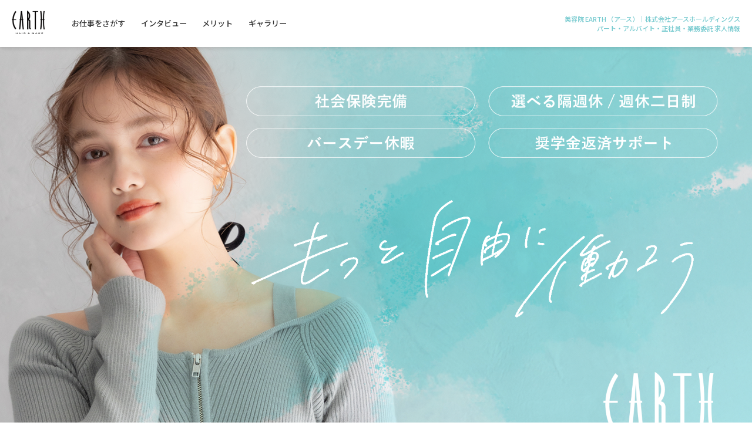

--- FILE ---
content_type: text/html
request_url: https://hairmake-earth.saiyo-job.jp/p5my/recruit/?jobtype=00026%2C00015%2C00002%2C00004%2C00017%2C00027%2C00025%2C00019&freeword=%E5%85%AB%E5%B9%A1%E8%A5%BF
body_size: 41102
content:
<!DOCTYPE html>
<html lang="ja">

<head prefix="og: http://ogp.me/ns# fb: http://ogp.me/ns/fb# article: http://ogp.me/ns/article#">
	<meta charset="utf-8">
	<title>【公式】美容院 EARTH(アース)｜株式会社アースホールディングス パート・アルバイト・正社員・業務委託 求人情報</title>
	<meta name="description" content="美容院 EARTH(アース)｜株式会社アースホールディングスのパート・アルバイト・契約社員・正社員・ 業務委託 求人情報です。スタイリスト(美容師)、アシスタント、見習い(美容免許取得予定者)をはじめ、トータルビューティーに関する様々なお仕事を掲載中！美容学生も大歓迎です！">
	<meta name="keywords" content="EARTH,アース,アースホールディングス,美容師,美容院,パート,アルバイト,正社員,業務委託,求人">
	<meta name="twitter:card" content="summary_large_image">
	<meta name="twitter:url" content="https://hairmake-earth.saiyo-job.jp/p5my/recruit/">
	<meta name="twitter:title" content="【公式】美容院 EARTH(アース)｜株式会社アースホールディングス パート・アルバイト・正社員・業務委託 求人情報">
	<meta name="twitter:description" content="美容院 EARTH(アース)｜株式会社アースホールディングスのパート・アルバイト・契約社員・正社員・ 業務委託 求人情報です。スタイリスト(美容師)、アシスタント、見習い(美容免許取得予定者)をはじめ、トータルビューティーに関する様々なお仕事を掲載中！美容学生も大歓迎です！">
	<meta name="twitter:image" content="https://hairmake-earth.saiyo-job.jp/p5my/recruit/images/sp_mv.jpg">
	<meta property="og:locale" content="ja_JP">
	<meta property="og:site_name" content="【公式】美容院 EARTH(アース)｜株式会社アースホールディングス パート・アルバイト・正社員・業務委託 求人情報">
	<meta property="og:type" content="website">
	<meta property="og:url" content="https://hairmake-earth.saiyo-job.jp/p5my/recruit/">
	<meta property="og:title" content="【公式】美容院 EARTH(アース)｜株式会社アースホールディングス パート・アルバイト・正社員・業務委託 求人情報">
	<meta property="og:description" content="美容院 EARTH(アース)｜株式会社アースホールディングスのパート・アルバイト・契約社員・正社員・ 業務委託 求人情報です。スタイリスト(美容師)、アシスタント、見習い(美容免許取得予定者)をはじめ、トータルビューティーに関する様々なお仕事を掲載中！美容学生も大歓迎です！">
	<meta property="og:image" content="https://hairmake-earth.saiyo-job.jp/p5my/recruit/images/sp_mv.jpg">
	<meta name="viewport" content="width=device-width, initial-scale=1">
	<link rel="canonical" href="https://hairmake-earth.saiyo-job.jp/p5my/recruit/">
	<link rel="icon" href="https://hairmake-earth.saiyo-job.jp/csaiyo/p5my/company_images/company_image_preview/favicon" type="image/png" />
	<link rel="stylesheet" href="https://fonts.googleapis.com/css?family=Noto+Sans+JP:300,500,700,900&display=swap&subset=japanese">
	<link href="css/easydropdown.css" rel="stylesheet" type="text/css" media="all">
	<link rel="stylesheet" href="css/slick.css">
	<link rel="stylesheet" href="css/slick-theme.css">
	<link rel="stylesheet" href="css/jquery.fs.boxer.css">
	<link rel="stylesheet" href="css/style.css">
	<link rel="stylesheet" href="css/modaal.min.css">
	<script src="https://ajax.googleapis.com/ajax/libs/jquery/2.2.4/jquery.min.js"></script>
	<script src="js/jquery.easydropdown.min.js" type="text/javascript"></script>
	<script src="js/svg.js"></script>
	<script src="js/slick.min.js"></script>
	<script src="js/common.js"></script>
	<script src="js/jquery.fs.boxer.min.js"></script>
	<script src="js/icheck.min.js"></script>
	<script src="js/modaal.min.js"></script>
	<script src="js/hitomgr_common_config.js"></script>
	<script src="js/hitomgr_common.js"></script>
	<!-- Google Analytics -->
</head>

<body>
	<!-- ヘッダー -->
	<header id="header">
		<div class="inner">
			<div id="logo"><a href="https://hairmake-earth.com/"><img src="images/logo.png" alt="美容院EARTH"></a></div>
			<div class="spParts">
				<div id="menu-trigger">
					<span></span>
					<span></span>
					<span></span>
				</div>
				<nav id="sp_nav">
					<ul>
						<li><a href="#search">お仕事をさがす</a></li>
						<li><a href="#content01">インタビュー</a></li>
						<li><a href="#content02">メリット</a></li>
						<li><a href="#content03">ギャラリー</a></li>
					</ul>
				</nav>
				<div class="overlay"></div>
			</div>
			<nav id="nav" class="pcParts">
				<ul>
					<li><a href="#search">お仕事をさがす</a></li>
					<li><a href="#content01">インタビュー</a></li>
					<li><a href="#content02">メリット</a></li>
					<li><a href="#content03">ギャラリー</a></li>
				</ul>
			</nav>
			<div id="pageTitle">
				<h1>美容院 EARTH （アース）｜株式会社アースホールディングス<span>パート・アルバイト・正社員・業務委託 求人情報</span></h1>
			</div>
		</div>
	</header>
	<div id="wrap">
		<!-- MV①静止画 -->
		<div id="mv01">
			<div class="spParts"><img src="images/sp_mv.jpg" alt="EARTH|もっと自由に働こう|社会保険完備 選べる隔週休/週休二日制 バースデー休暇 奨学金返済サポート"></div>
			<!--MV①静止画/mvBtn非表示の際に使用（デフォルトでは非表示）-->
			<div class="pcParts"><img src="images/pc_mv.jpg" alt="EARTH|もっと自由に働こう|社会保険完備 選べる隔週休/週休二日制 バースデー休暇 奨学金返済サポート"></div>
			<!--/MV①静止画/mvBtn非表示の際に使用（デフォルトでは非表示）-->

		</div>
		<!--/MV①静止画-->

		<section>
			<div id="search" class="sectionWrapper">
				<div class="inner">
					<div class="sectionTitle"><img src="images/ico_search.svg" alt="" class="imgSvg">
						<h2>お仕事をさがす</h2>
					</div>
				</div>
				<div id="mapSearch" class="areaSearch">
					<div class="inner">
						<dl>
							<dt class="area_block acTrigger"><span>北海道</span></dt>
							<dd id="hokkaido" class="prefecture acBody">
								<ul>
									<li><a href="https://hairmake-earth.saiyo-job.jp/csaiyo/p5my/pc_job/list/all/hkdo/hokkaido">北海道</a></li>
								</ul>
							</dd>
							<dt class="area_block acTrigger"><span>東北</span></dt>
							<dd id="tohoku" class="prefecture acBody">
								<ul>
									<li><a href="https://hairmake-earth.saiyo-job.jp/csaiyo/p5my/pc_job/list/all/toho/aomori">青森県</a></li>
									<li><a href="https://hairmake-earth.saiyo-job.jp/csaiyo/p5my/pc_job/list/all/toho/iwate">岩手県</a></li>
									<li><a href="https://hairmake-earth.saiyo-job.jp/csaiyo/p5my/pc_job/list/all/toho/miyagi">宮城県</a></li>
									<li><a href="https://hairmake-earth.saiyo-job.jp/csaiyo/p5my/pc_job/list/all/toho/akita">秋田県</a></li>
									<li><a href="https://hairmake-earth.saiyo-job.jp/csaiyo/p5my/pc_job/list/all/toho/yamagata">山形県</a></li>
									<li><a href="https://hairmake-earth.saiyo-job.jp/csaiyo/p5my/pc_job/list/all/toho/fukushima">福島県</a></li>
								</ul>
							</dd>
							<dt class="area_block acTrigger"><span>関東</span></dt>
							<dd id="kanto" class="prefecture acBody">
								<ul>
									<li><a href="https://hairmake-earth.saiyo-job.jp/csaiyo/p5my/pc_job/list/all/knto/ibaraki">茨城県</a></li>
									<li><a href="https://hairmake-earth.saiyo-job.jp/csaiyo/p5my/pc_job/list/all/knto/tochigi">栃木県</a></li>
									<li><a href="https://hairmake-earth.saiyo-job.jp/csaiyo/p5my/pc_job/list/all/knto/gunma">群馬県</a></li>
									<li><a href="https://hairmake-earth.saiyo-job.jp/csaiyo/p5my/pc_job/list/all/knto/saitama">埼玉県</a></li>
									<li><a href="https://hairmake-earth.saiyo-job.jp/csaiyo/p5my/pc_job/list/all/knto/chiba">千葉県</a></li>
									<li><a href="https://hairmake-earth.saiyo-job.jp/csaiyo/p5my/pc_job/list/all/knto/tokyo">東京都</a></li>
									<li><a href="https://hairmake-earth.saiyo-job.jp/csaiyo/p5my/pc_job/list/all/knto/kanagawa">神奈川県</a></li>
								</ul>
							</dd>
							<dt class="area_block acTrigger"><span>甲信越・北陸</span></dt>
							<dd id="kosh" class="prefecture acBody">
								<ul>
									<li><a href="https://hairmake-earth.saiyo-job.jp/csaiyo/p5my/pc_job/list/all/kosh/niigata">新潟県</a></li>
									<li><a href="https://hairmake-earth.saiyo-job.jp/csaiyo/p5my/pc_job/list/all/kosh/toyama">富山県</a></li>
									<li><a href="https://hairmake-earth.saiyo-job.jp/csaiyo/p5my/pc_job/list/all/kosh/ishikawa">石川県</a></li>
									<li class="pcParts">福井県</li>
									<li><a href="https://hairmake-earth.saiyo-job.jp/csaiyo/p5my/pc_job/list/all/kosh/yamanashi">山梨県</a></li>
									<li><a href="https://hairmake-earth.saiyo-job.jp/csaiyo/p5my/pc_job/list/all/kosh/nagano">長野県</a></li>
								</ul>
							</dd>
							<dt class="area_block acTrigger"><span>東海</span></dt>
							<dd id="tokai" class="prefecture acBody">
								<ul>
									<li><a href="https://hairmake-earth.saiyo-job.jp/csaiyo/p5my/pc_job/list/all/toki/gifu">岐阜県</a></li>
									<li><a href="https://hairmake-earth.saiyo-job.jp/csaiyo/p5my/pc_job/list/all/toki/shizuoka">静岡県</a></li>
									<li><a href="https://hairmake-earth.saiyo-job.jp/csaiyo/p5my/pc_job/list/all/toki/aichi">愛知県</a></li>
									<li><a href="https://hairmake-earth.saiyo-job.jp/csaiyo/p5my/pc_job/list/all/toki/mie">三重県</a></li>
								</ul>
							</dd>
							<dt class="area_block acTrigger"><span>関西</span></dt>
							<dd id="kansai" class="prefecture acBody">
								<ul>
									<li><a href="https://hairmake-earth.saiyo-job.jp/csaiyo/p5my/pc_job/list/all/kink/shiga">滋賀県</a></li>
									<li class="pcParts">京都府</a></li>
									<li><a href="https://hairmake-earth.saiyo-job.jp/csaiyo/p5my/pc_job/list/all/kink/osaka">大阪府</a></li>
									<li><a href="https://hairmake-earth.saiyo-job.jp/csaiyo/p5my/pc_job/list/all/kink/hyogo">兵庫県</a></li>
									<li class="pcParts">奈良県</li>
									<li class="pcParts">和歌山県</li>
								</ul>
							</dd>
							<dt class="area_block acTrigger"><span>中国・四国</span></dt>
							<dd id="cgsk" class="prefecture acBody">
								<ul>
									<li class="pcParts">鳥取県</li>
									<li class="pcParts">島根県</li>
									<li><a href="https://hairmake-earth.saiyo-job.jp/csaiyo/p5my/pc_job/list/all/cgsk/okayama">岡山県</a></li>
									<li class="pcParts">広島県</li>
									<li class="pcParts">山口県</li>
									<li><a href="https://hairmake-earth.saiyo-job.jp/csaiyo/p5my/pc_job/list/all/cgsk/tokushima">徳島県</a></li>
									<li><a href="https://hairmake-earth.saiyo-job.jp/csaiyo/p5my/pc_job/list/all/cgsk/kagawa">香川県</a></li>
									<li><a href="https://hairmake-earth.saiyo-job.jp/csaiyo/p5my/pc_job/list/all/cgsk/ehime">愛媛県</a></li>
									<li><a href="https://hairmake-earth.saiyo-job.jp/csaiyo/p5my/pc_job/list/all/cgsk/kochi">高知県</a></li>
								</ul>
							</dd>
							<dt class="area_block acTrigger"><span>九州・沖縄</span></dt>
							<dd id="kyushu" class="prefecture acBody">
								<ul>
									<li><a href="https://hairmake-earth.saiyo-job.jp/csaiyo/p5my/pc_job/list/all/kyuo/fukuoka">福岡県</a></li>
									<li><a href="https://hairmake-earth.saiyo-job.jp/csaiyo/p5my/pc_job/list/all/kyuo/saga">佐賀県</a></li>
									<li><a href="https://hairmake-earth.saiyo-job.jp/csaiyo/p5my/pc_job/list/all/kyuo/nagasaki">長崎県</a></li>
									<li><a href="https://hairmake-earth.saiyo-job.jp/csaiyo/p5my/pc_job/list/all/kyuo/kumamoto">熊本県</a></li>
									<li><a href="https://hairmake-earth.saiyo-job.jp/csaiyo/p5my/pc_job/list/all/kyuo/oita">大分県</a></li>
									<li><a href="https://hairmake-earth.saiyo-job.jp/csaiyo/p5my/pc_job/list/all/kyuo/miyazaki">宮崎県</a></li>
									<li><a href="https://hairmake-earth.saiyo-job.jp/csaiyo/p5my/pc_job/list/all/kyuo/kagoshima">鹿児島県</a></li>
									<li><a href="https://hairmake-earth.saiyo-job.jp/csaiyo/p5my/pc_job/list/all/kyuo/okinawa">沖縄県</a></li>
								</ul>
							</dd>
						</dl>
					</div><!-- /inner -->
				</div><!-- /mapSearch -->

				<div id="bnr">
					<div class="inner">
						<a href="https://hairmake-earth.saiyo-job.jp/csaiyo/p5my/pc_job/list/all/all/all?mt=02"><img src="images/banner_01.png" alt="オープニングスタッフ"></a>
						<a href="https://hairmake-earth.saiyo-job.jp/csaiyo/p5my/pc_job/list/all/all/all?sk=%E7%A9%8D%E6%A5%B5%E6%8E%A1%E7%94%A8"><img src="images/banner_02.png" alt="積極採用"></a>
						<a href="https://hairmake-earth.saiyo-job.jp/csaiyo/p5my/pc_job/list/all/all/all?sk=%E3%81%8A%E7%A5%9D%E3%81%84%E9%87%91"><img src="images/banner_03.png" alt="お祝い金あり"></a>
						<a href="https://hairmake-earth.saiyo-job.jp/csaiyo/p5my/pc_job/list/all/all/all?sk=%E5%BC%95%E3%81%A3%E8%B6%8A%E3%81%97%E8%B3%87%E9%87%91"><img src="images/banner_04.png" alt="引っ越し資金建替制度"></a>
						<a href="https://hairmake-earth.saiyo-job.jp/csaiyo/p5my/pc_job/list/all/all/all?sk=%E7%BE%8E%E5%AE%B9%E5%AD%A6%E7%94%9F"><img src="images/banner_05.png" alt="美容学生歓迎"></a>
						<a href="https://www.earth-recruit.com/"><img src="images/banner_06.png" alt="EARTH RECRUIT"></a>
					</div>
				</div>

				<div class="imgSearch middle plus contentWrapper bgColor02">
					<div class="inner">
						<h3 class="searchTitle"><img src="images/ico_search.svg" alt="" class="imgSvg">職種からさがす</h3>
						<ul>
							<li class="card">
								<a href="https://hairmake-earth.saiyo-job.jp/csaiyo/p5my/pc_job/list/all/all/all?sk=%E3%82%B9%E3%82%BF%E3%82%A4%E3%83%AA%E3%82%B9%E3%83%88"><img src="images/img_imgsearch_01.jpg" alt="">
									<p><span>スタイリスト</span></p>
								</a>
							</li>
							<li class="card">
								<a href="https://hairmake-earth.saiyo-job.jp/csaiyo/p5my/pc_job/list/all/all/all?sk=%E3%82%A2%E3%82%B7%E3%82%B9%E3%82%BF%E3%83%B3%E3%83%88"><img src="images/img_imgsearch_02.jpg" alt="">
									<p><span>アシスタント</span></p>
								</a>
							</li>
							<li class="card">
								<a href="https://hairmake-earth.saiyo-job.jp/csaiyo/p5my/pc_job/list/all/all/all?sk=%E3%82%A2%E3%82%A4%E3%83%AA%E3%82%B9%E3%83%88"><img src="images/img_imgsearch_03.jpg" alt="">
									<p><span>アイリスト</span></p>
								</a>
							
							</li>
							<li class="card">
								<a href="https://hairmake-earth.saiyo-job.jp/csaiyo/p5my/pc_job/list/all/all/all?sk=%E3%83%8D%E3%82%A4%E3%83%AA%E3%82%B9%E3%83%88"><img src="images/img_imgsearch_04.jpg" alt="">
									<p><span>ネイリスト</span></p>
								</a>
							
							</li>
							<li class="card">
								<a href="https://hairmake-earth.saiyo-job.jp/csaiyo/p5my/pc_job/list/all/all/all?sk=%E3%82%A8%E3%82%B9%E3%83%86%E3%83%86%E3%82%A3%E3%82%B7%E3%83%A3%E3%83%B3"><img src="images/img_imgsearch_05.jpg" alt="">
									<p><span>エステティシャン</span></p>
								</a>
						
							</li>
							<li class="card">
								<a href="https://hairmake-earth.saiyo-job.jp/csaiyo/p5my/pc_job/list/all/all/all?sk=%E3%83%AC%E3%82%BB%E3%83%97%E3%82%B7%E3%83%A7%E3%83%B3"><img src="images/img_imgsearch_06.jpg" alt="">
									<p><span>レセプション</span></p>
								</a>
					
							</li>
							<li class="card">
								<a href="https://hairmake-earth.saiyo-job.jp/csaiyo/p5my/pc_job/list/all/all/all?sk=%E8%A6%8B%E7%BF%92%E3%81%84"><img src="images/img_imgsearch_07.jpg" alt="">
									<p><span>見習い（美容師免許取得予定者）</span></p>
								</a>
							</li>
							<li class="card">
								<a href="https://hairmake-earth.saiyo-job.jp/csaiyo/p5my/pc_job/list/all/all/all?sk=%E3%82%AB%E3%83%A9%E3%83%BC%E3%83%AA%E3%82%B9%E3%83%88"><img src="images/img_imgsearch_08.jpg" alt="">
									<p><span>カラーリスト</span></p>
								</a>
							</li>
							<li class="card">
								<a href="https://hairmake-earth.saiyo-job.jp/csaiyo/p5my/pc_job/list/all/all/all?sk=%E3%82%B9%E3%83%91%E3%83%8B%E3%82%B9%E3%83%88"><img src="images/img_imgsearch_09.jpg" alt="">
									<p><span>スパニスト</span></p>
								</a>
							</li>
							<li class="card">
								<a href="https://hairmake-earth.saiyo-job.jp/csaiyo/p5my/pc_job/list/all/all/all?sk=%E3%82%BB%E3%83%A9%E3%83%94%E3%82%B9%E3%83%88"><img src="images/img_imgsearch_10.jpg" alt="">
									<p><span>セラピスト</span></p>
								</a>
							</li>
							<li class="card">
								<a href="https://hairmake-earth.saiyo-job.jp/csaiyo/p5my/pc_job/list/all/all/all?sk=%E6%9C%AC%E9%83%A8%E3%82%B9%E3%82%BF%E3%83%83%E3%83%95"><img src="images/img_imgsearch_11.jpg" alt="">
									<p><span>本部スタッフ</span></p>
								</a>
							</li>
						</ul>
					</div><!-- /inner -->
				</div>

				<div class="form contentWrapper">
					<div class="inner">
						<h3 class="searchTitle"><img src="images/ico_search.svg" alt="" class="imgSvg">条件を指定してさがす</h3>
						<form id="condition_search" autocomplete="off">
							<div class="formWrapper row">
								<dl>
									<dt>フリーワード</dt>
									<dd><input type="text" name="freeword" class="do-form-enter"></dd>
								</dl>
								<dl>
									<dt>都道府県</dt>
									<dd>
										<select class="dropdown" name="prefecture" data-settings="{&quot;cutOff&quot;: 12}">
											<option value="all" selected="selected">都道府県を選択</option>
											<option value="北海道">北海道</option>
											<option value="青森県">青森県</option>
											<option value="岩手県">岩手県</option>
											<option value="宮城県">宮城県</option>
											<option value="秋田県">秋田県</option>
											<option value="山形県">山形県</option>
											<option value="福島県">福島県</option>
											<option value="茨城県">茨城県</option>
											<option value="栃木県">栃木県</option>
											<option value="群馬県">群馬県</option>
											<option value="埼玉県">埼玉県</option>
											<option value="千葉県">千葉県</option>
											<option value="東京都">東京都</option>
											<option value="神奈川県">神奈川県</option>
											<option value="新潟県">新潟県</option>
											<option value="富山県">富山県</option>
											<option value="石川県">石川県</option>
											<option value="山梨県">山梨県</option>
											<option value="長野県">長野県</option>
											<option value="岐阜県">岐阜県</option>
											<option value="静岡県">静岡県</option>
											<option value="愛知県">愛知県</option>
											<option value="三重県">三重県</option>
											<option value="滋賀県">滋賀県</option>
											<option value="大阪府">大阪府</option>
											<option value="兵庫県">兵庫県</option>
											<option value="岡山県">岡山県</option>
											<option value="徳島県">徳島県</option>
											<option value="香川県">香川県</option>
											<option value="愛媛県">愛媛県</option>
											<option value="高知県">高知県</option>
											<option value="福岡県">福岡県</option>
											<option value="佐賀県">佐賀県</option>
											<option value="長崎県">長崎県</option>
											<option value="熊本県">熊本県</option>
											<option value="大分県">大分県</option>
											<option value="宮崎県">宮崎県</option>
											<option value="鹿児島県">鹿児島県</option>
											<option value="沖縄県">沖縄県</option>
										</select>
									</dd>
								</dl>
								<dl>
									<dt>職種</dt>
									<dd>
										<select class="dropdown" name="search_keyword" data-settings="{&quot;cutOff&quot;: 12}">
											<option value="" selected="selected">職種を選択</option>
											<option value="スタイリスト">スタイリスト</option>
											<option value="アシスタント">アシスタント</option>
											<option value="アイリスト">アイリスト</option>
											<option value="ネイリスト">ネイリスト</option>
											<option value="エステティシャン">エステティシャン</option>
											<option value="レセプション">レセプション</option>
											<option value="見習い">見習い（美容師免許取得予定者）</option>
											<option value="カラーリスト">カラーリスト</option>
											<option value="スパニスト">スパニスト</option>
											<option value="セラピスト">セラピスト</option>
											<option value="本部スタッフ">本部スタッフ</option>
										</select>
									</dd>
								</dl>
								<dl class="check">
									<dt>こだわり条件</dt>
									<dd>
										<ul class="checkContents">
											<li><label><input type="checkbox" name="merits" value="01">駅チカ・駅ナカ</label></li>
											<li><label><input type="checkbox" name="merits" value="02">オープニング</label></li>
											<li><label><input type="checkbox" name="merits" value="03">学生・既婚者歓迎</label></li>
											<li><label><input type="checkbox" name="merits" value="05">未経験者歓迎</label></li>
											<li><label><input type="checkbox" name="merits" value="06">交通費支給</label></li>
										</ul>
									</dd>
								</dl>
								<div class="searchBtn btn"><a href="javascript:void(0)" onclick="doSubmit();">検索</a></div>
							</div><!-- formWrapper -->
						</form>
					</div><!-- row -->
				</div><!-- form -->

				<div id="scout" class="bgColor01">
					<div class="inner">
						<ul>
							<li><a href="https://hitomgr.jp/csaiyo/rec_referrals_https/new?cb=all&cc=p5my&oid=1">
									<img src="images/ico_scout.svg" alt="" class="imgSvg">
									<dl>
										<dt>スカウト登録</dt>
										<dd>ご希望の条件に合う募集がない場合は、条件を登録いただくことで、採用担当からスカウトメールを受け取ることができます。</dd>
									</dl>
								</a></li>
							<li><a href="images/rirekishoA4.pdf" target="_blank"><img src="images/ico_note.svg" alt="" class="imgSvg">
									<dl>
										<dt>履歴書ダウンロード</dt>
										<dd>面接の際は、こちらの履歴書を印刷・記入の上お持ちください。※市販のものでも結構です。</dd>
									</dl>
								</a></li>
						</ul>
					</div>
				</div>
			</div><!-- search -->
		</section>

		<section>
			<div id="content01" class="sectionWrapper bgColor02">
				<div id="interview">
					<div class="inner">
						<div class="sectionTitle"><img src="images/ico_people.svg" alt="" class="imgSvg">
							<h2>インタビュー</h2>
						</div>
					</div>
					<div class="inner">
						<div class="interviewItem">
							<div class="interviewImg">
								<img src="images/img_interview_01.jpg" alt="">
							</div>
							<div class="interviewBody">
								<div class="interviewTitle">
									<h3>働いているスタッフが時間とお金と自信をつかみ取れるような会社を作っていきたいと思っています。</h3>
								</div>
								<div class="smallTxt">
									<p>K.Sさん フランチャイズオーナー（2003年入社）</p>
								</div>
								<p class="toggleBtn spParts acTrigger">インタビューを</p>
								<div class="interviewTxt acBody">
									<dl class="dialogue">
										<dt>オーナーを目指したきっかけと、経営者としての仕事内容</dt>
										<dd>
											フランチャイズオーナーに関しては、最初は憧れだけだったのですが、働いていた店舗のオーナーが上手にお店を仕切りながらリーダーシップをとっていた姿を見て、カッコいいな！こんな経営者になってみたいと思い、目指すようになりました。<br>
											オーナーになってからは、カット講師やEARTHのオフィシャルヘアカタログのディレクターなど、EARTHの看板を背負いながら活躍させて頂いています。<br>
											経営者としては、働いているスタッフが、時間とお金と自信をつかみ取れるような会社を作っていきたいと思っています。普段はサロンワークはもちろん、管理している店舗を回って予約状況やスタッフのケアを行っています。他にもヘアカタログやフォトコンテストに向けた撮影関係、集客面や求人面においてのマーケティング分析なども行っています。
										</dd>
										<dt>特に力を入れているのがコンテストや作品作りです</dt>
										<dd>
											元々、美容師ではなく大学に通おうと1年間予備校に通っていましたが、ふと「同じところで勝負しても面白くない」という気持ちが生まれ、どうせなら自分だからこそできる仕事をしたい！と思って親の反対を押し切り、美容師の道を選び美容学校へ入学しました。
											そのため、美容学生さんよりも遅いスタートでしたが、その分学校でもサロンでも、負けてられないという気持ちが生まれたり、仲間がいることで一人ではできない力が出せたり背中を押されたりして挫折することなく、成長していくことができました。<br>
											僕が特に力を入れているのがコンテストや作品作りです。コンテストは入社2年目から参加をしていましたが、10年目で初めて賞をとることができ、そこから結果がせるようになってきました。賞が取れない10年間は「もう無理だ」と毎年思い辞めたくなりましたが「失敗ではなく成功の途中」という同期からの言葉が刺激になって挑戦を続けることができました。<br>
											その中で自然と後輩たちも参加し始め、コンテスト入賞者が多数出るようになり、店舗も技術や美容が大好きなスタッフでにぎわっています。<br>
											人にやらされる仕事はつらいですし、迷いが出ます。EARTHにはスケールメリットという強みがあり、好きなことを得意にでき、得意なことを求められる技術まで高めることができます。店舗もそれぞれ色があるので、見学からでもぜひEARTHの雰囲気を感じ取ってほしいと思います。<br>
										</dd>
									</dl>
								</div><!-- interviewBody -->
							</div>
						</div><!-- interviewItem -->
						<div class="interviewItem">
							<div class="interviewImg">
								<img src="images/img_interview_02.jpg" alt="">
							</div>
							<div class="interviewBody">
								<div class="interviewTitle">
									<h3>私の夢を理解してくれる店長やスタッフに感謝で一杯です。</h3>
								</div>
								<div class="smallTxt">
									<p>S.Kさん アシスタント（2018年入社 パート）</p>
								</div>
								<p class="toggleBtn spParts acTrigger">インタビューを</p>
								<div class="interviewTxt acBody">
									<dl class="dialogue">
										<dt>本業の合間にEARTH（アース）でアシスタント業務</dt>
										<dd>
											美容の仕事に就きたい想いが強く、大学の途中からダブルスクールで美容専門学校に通い美容師免許を取得しました。EARTH（アース）のアシスタントとして働き始めたきっかけは、フォローしていた店長のインスタグラムでアシスタント募集を見つけたからなんです。アルバイト求人を見つけたのは偶然ですが、店長はEARTH（アース）で講師を務める実力者ですし、スタイリストも経験豊富なベテランぞろい。美容師の仕事を学ぶための最高の環境が整った店舗で経験が積めるのは本当にラッキーだと思っています。<br>
											実はスタイリストを目指す多くのアシスタントスタッフとは違い、私はフリーでヘアメイクの仕事をしています。主に映画やスチールなどの撮影でヘアメイクを担当していますが、本業がない日にEARTH（アース）でアシスタント業務を任せてもらっています。EARTH（アース）にはヘアアイロンやブローなど多くの検定があるのですが、こうして学んだ技術がヘアメイクの現場で役立つことは多いですね。
										</dd>
										<dt>講習や研修、店舗間の交流が盛ん。いろいろな学びを経験できます</dt>
										<dd>
											EARTH（アース）は店舗数もスタッフ数も多いだけに、社内コンテストのレベルが非常に高いことも特徴です。私も1年目にフォトコンテストに参加しましたが、店長やほかの店舗のオーナーさんと撮影会で交流し、すごい刺激をもらうことができました。みんなで力を合わせて参加した作品が準優勝をいただいたことはよい思い出になっています。EARTH（アース）では講習や研修も盛んですし、店舗間の交流でいろいろな学びを経験できるのがいいですね。<br>
											近い将来、アメリカでヘアメイクの技術を学び、現地で仕事もたくさん経験したいと思っています。その日まではしっかり、EARTH（アース）でアシスタントとして頑張りたいと思っていますが、こんな働き方ができるのも、私の夢を理解してくれる店長やスタッフのおかげ。本当に感謝の気持ちで一杯です。
										</dd>
									</dl>

								</div><!-- interviewBody -->
							</div>
						</div><!-- interviewItem -->
						<div class="interviewItem">
							<div class="interviewImg">
								<img src="images/img_interview_03.jpg" alt="">
							</div>
							<div class="interviewBody">
								<div class="interviewTitle">
									<h3>美容師としてだけではなく、さまざまな挑戦の道があるのもEARTH（アース）の魅力ですね。</h3>
								</div>
								<div class="smallTxt">
									<p>H.Kさん　クリエイティブディレクター（2018年入社 正社員）</p>
								</div>
								<p class="toggleBtn spParts acTrigger">インタビューを</p>
								<div class="interviewTxt acBody">
									<dl class="dialogue">
										<dt>先輩スタッフや職場の雰囲気の素晴らしさと、手厚いサポートに惹かれて</dt>
										<dd>
											入社から約10ヵ月でスタイリストデビューしています。EARTH（アース）ではアシスタントからスタイリストとしてデビューするまで、1～3年ほどかかるのが一般的。300人近い新人スタッフが競う新人コンペで3位になったこともありますが、自分としては利用頻度の高いカットの技術を高めることについて、真摯に取り組んできたことが評価されたと思っています。<br>
											EARTH（アース）との出会いは美容専門学校時代のインターンです。実習で職場環境や先輩スタッフの対応が素晴らしく、奨学金返済サポート制度があるのも好印象でした。エリアや店舗の希望も可能な限り考慮してくれますし、私の場合も希望通りインターンでお世話になった店舗への配属となりました。スタイリストとしては、お客さまがリラックスできる空間作りを意識し、お客さまの笑顔を引き出せるような仕事を心がけています。
										</dd>
										<dt>美容師だけではなく、さまざまな挑戦の道を目指せる</dt>
										<dd>
											EARTH（アース）なら全国さまざまな場所で研修などを経験できますし、技術を学ぶ機会があります。店舗の規模から、多くのお客さまにスタイリストとして接することができるのも魅力です。また、美容業界もさまざまな職種があり、スタイリストを目指していた人でも、途中からネイリストやアイデザイナーにより魅力を感じるようになる人もいます。トータルビューティーで展開するEARTH（アース）ならそうした職種に移ることも可能ですし、この融通性の高さもオススメのポイントですね。<br>
											指名、売り上げで1位になり、現在はクリエイティブディレクターという立場です。現在の技術職にもやりがいを感じていますが、実は本部での管理業務にも強い関心があります。Web媒体や人材採用の業務も任されており、将来的にはどのような形で会社に貢献するのがベストか模索中なんです。美容師としてだけではなく、さまざまな挑戦の道があるのもEARTH（アース）の魅力ですね。
										</dd>
									</dl>
								</div><!-- interviewBody -->
							</div>
						</div><!-- interviewItem -->
					</div><!-- inner -->
				</div><!-- interview -->
			</div><!-- contents01 -->
		</section>

		<section>
			<div id="content02" class="sectionWrapper">
				<div id="merit" class="merit02">
					<div class="inner">
						<div class="sectionTitle"><img src="images/ico_shine.svg" alt="" class="imgSvg">
							<h2>メリット</h2>
						</div>
					</div>
					<div class="inner">
						<div class="meritWrapper">
							<div class="meritItem">
								<div class="meritImg"><img src="images/ico_shine.svg" alt="" class="imgSvg"></div>
								<div class="meritTitle">
									<h3>社員割引</h3>
								</div>
								<div class="meritTxt">
									<p>EARTH（アース）のオリジナルブランドである「EARTHEART」を社員割引で購入できます。<br>お客さまに「EARTHEART」商品をご提案するうえで、実体験できる点もメリットのひとつです。
									</p>
								</div>
							</div>
							<div class="meritItem">
								<div class="meritImg"><img src="images/ico_gift.svg" alt="" class="imgSvg"></div>
								<div class="meritTitle">
									<h3>大手だからできるスタッフ手当</h3>
								</div>
								<div class="meritTxt">
									<p>EARTH（アース）では業界大手だからこそ可能なスタッフ手当、インセンティブを用意しています。EARTH（アース）のオリジナルブランド「EARTHEART」の販売実績に合わせて手当が支給されます。
									</p>
								</div>
							</div>
							<div class="meritItem">
								<div class="meritImg"><img src="images/ico_calender.svg" alt="" class="imgSvg"></div>
								<div class="meritTitle">
									<h3>プライベートの充実</h3>
								</div>
								<div class="meritTxt">
									<p>月に8～10日休みの完全週休2日制が基本になりますが、月に6～8日休みの隔週休2日制も用意しています。この2つの休み方は選択制となっており、ライフスタイルに合わせてお選びください。</p>
								</div>
							</div>
							<div class="meritItem">
								<div class="meritImg"><img src="images/ico_people.svg" alt="" class="imgSvg"></div>
								<div class="meritTitle">
									<h3>ブランクありでも安心</h3>
								</div>
								<div class="meritTxt">
									<p>さまざまな理由で美容の現場を離れた方でも、現在の状況に合わせて雇用形態や勤務時間など柔軟に対応します。ブランクがあっても安心して仕事に復帰できますよ。ママさんスタイリストも多数活躍中です！</p>
								</div>
							</div>
							<div class="meritItem">
								<div class="meritImg"><img src="images/ico_scissors.svg" alt="" class="imgSvg"></div>
								<div class="meritTitle">
									<h3>個性を伸ばす教育体制</h3>
								</div>
								<div class="meritTxt">
									<p>EARTH（アース）では各職種ごとに、ノウハウが詰まった充実の教育カリキュラムを用意しています。自分のペースで接客・技術を学ぶことができるので、安心してデビューまで進めることができます。</p>
								</div>
							</div>
							<div class="meritItem">
								<div class="meritImg"><img src="images/ico_japan.svg" alt="" class="imgSvg"></div>
								<div class="meritTitle">
									<h3>Iターン・UターンOK</h3>
								</div>
								<div class="meritTxt">
									<p>日本全国で働く場所を選ぶことができる全国展開のEARTH（アース）。EARTH（アース）のスタッフなら、なにかの事情で引っ越しが必要な際も、別店舗への異動でOK。Iターン・Uターンも楽々です！
									</p>
								</div>
							</div>
						</div>
					</div><!-- /inner -->
				</div><!-- /merit -->
			</div><!-- content02 -->
		</section>



		<section>
			<div id="content03" class="sectionWrapper bgColor02">
				<div id="gallery2">
					<div class="inner">
						<div class="sectionTitle"><img src="images/ico_gallery.svg" alt="" class="imgSvg">
							<h2>ギャラリー</h2>
						</div>
					</div>
					<div class="inner">
						<ul>
							<li>
								<div class="thum_box"><a href="images/pic01.jpg" class="boxer" data-gallery="gallery">
										<img src="images/pic01.jpg" alt=""></a>
								</div>
							</li>
							<li>
								<div class="thum_box"><a href="images/pic02.jpg" class="boxer" data-gallery="gallery">
										<img src="images/pic02.jpg" alt=""></a>
								</div>
							</li>
							<li>
								<div class="thum_box"><a href="images/pic03.jpg" class="boxer" data-gallery="gallery">
										<img src="images/pic03.jpg" alt=""></a>
								</div>
							</li>
							<li>
								<div class="thum_box"><a href="images/pic04.jpg" class="boxer" data-gallery="gallery">
										<img src="images/pic04.jpg" alt=""></a>
								</div>
							</li>
							<li>
								<div class="thum_box"><a href="images/pic06.jpg" class="boxer" data-gallery="gallery">
										<img src="images/pic06.jpg" alt=""></a>
								</div>
							</li>
							<li>
								<div class="thum_box"><a href="images/pic07.jpg" class="boxer" data-gallery="gallery">
										<img src="images/pic07.jpg" alt=""></a>
								</div>
							</li>
							<li>
								<div class="thum_box"><a href="images/pic08.jpg" class="boxer" data-gallery="gallery">
										<img src="images/pic08.jpg" alt=""></a>
								</div>
							</li>
							<li>
								<div class="thum_box"><a href="images/pic09.jpg" class="boxer" data-gallery="gallery">
										<img src="images/pic09.jpg" alt=""></a>
								</div>
							</li>
							<li>
								<div class="thum_box"><a href="images/pic10.jpg" class="boxer" data-gallery="gallery">
										<img src="images/pic10.jpg" alt=""></a>
								</div>
							</li>
							<li>
								<div class="thum_box"><a href="images/pic11.jpg" class="boxer" data-gallery="gallery">
										<img src="images/pic11.jpg" alt=""></a>
								</div>
							</li>
						</ul>
					</div><!-- inner -->
				</div><!-- gallery -->
			</div><!-- contents01 -->
		</section>

		<footer>
			<div id="footer">
				<div class="pageTop">
					<div></div>
				</div>
				<p>&copy; 株式会社アースホールディングス</p>
				<p>powered by <a href="https://hitomgr.jp/" target="_blank">HITO-Manager</a></p>
			</div>
		</footer>
	</div>

<!-- Global site tag (gtag.js) - Google Analytics -->
<script async src="https://www.googletagmanager.com/gtag/js?id=UA-3661603-5"></script>
<script>
  window.dataLayer = window.dataLayer || [];
  function gtag(){dataLayer.push(arguments);}
  gtag('js', new Date());
  gtag('config', 'UA-3661603-5');
</script>
<!-- Google Tag Manager -->
<noscript><iframe src="//www.googletagmanager.com/ns.html?id=GTM-WNMXDF"
height="0" width="0" style="display:none;visibility:hidden"></iframe></noscript>
<script>(function(w,d,s,l,i){w[l]=w[l]||[];w[l].push({'gtm.start':
new Date().getTime(),event:'gtm.js'});var f=d.getElementsByTagName(s)[0],
j=d.createElement(s),dl=l!='dataLayer'?'&l='+l:'';j.async=true;j.src=
'//www.googletagmanager.com/gtm.js?id='+i+dl;f.parentNode.insertBefore(j,f);
})(window,document,'script','hmdataLayer','GTM-WNMXDF');</script>
<!-- End Google Tag Manager -->
</body>

</html>

--- FILE ---
content_type: text/css
request_url: https://hairmake-earth.saiyo-job.jp/p5my/recruit/css/style.css
body_size: 71532
content:
@charset "UTF-8";
/*
html5doctor.com Reset Stylesheet
v1.6.1
Last Updated: 2010-09-17
Author: Richard Clark - http://richclarkdesign.com
Twitter: @rich_clark
*/
html,
body,
div,
span,
object,
iframe,
h1,
h2,
h3,
h4,
h5,
h6,
p,
blockquote,
pre,
abbr,
address,
cite,
code,
del,
dfn,
em,
img,
ins,
kbd,
q,
samp,
small,
strong,
sub,
sup,
var,
b,
i,
dl,
dt,
dd,
ol,
ul,
li,
fieldset,
form,
label,
legend,
table,
caption,
tbody,
tfoot,
thead,
tr,
th,
td,
article,
aside,
canvas,
details,
figcaption,
figure,
footer,
header,
hgroup,
menu,
nav,
section,
summary,
time,
mark,
audio,
video {
  margin: 0;
  padding: 0;
  border: 0;
  outline: 0;
  font-size: 100%;
  vertical-align: baseline;
  background: transparent;
}

body {
  line-height: 1;
}

article,
aside,
details,
figcaption,
figure,
footer,
header,
hgroup,
menu,
nav,
section {
  display: block;
}

nav,
ul {
  list-style: none;
}

blockquote,
q {
  quotes: none;
}

blockquote:before,
blockquote:after,
q:before,
q:after {
  content: "";
  content: none;
}

a {
  margin: 0;
  padding: 0;
  font-size: 100%;
  vertical-align: baseline;
  background: transparent;
  text-decoration: none;
  color: inherit;
}

/* change colours to suit your needs */
ins {
  background-color: #ff9;
  color: #000;
  text-decoration: none;
}

/* change colours to suit your needs */
mark {
  background-color: #ff9;
  color: #000;
  font-style: italic;
  font-weight: bold;
}

del {
  text-decoration: line-through;
}

abbr[title],
dfn[title] {
  border-bottom: 1px dotted;
  cursor: help;
}

table {
  border-collapse: collapse;
  border-spacing: 0;
}

/* change border colour to suit your needs */
hr {
  display: block;
  height: 1px;
  border: 0;
  border-top: 1px solid #cccccc;
  margin: 1em 0;
  padding: 0;
}

input,
select {
  vertical-align: middle;
}

*,
*::before,
*::after {
  box-sizing: border-box;
}

.imgSvg path {
  color: #333;
  fill: currentColor;
}
.imgSvg polygon {
  color: #333;
  fill: currentColor;
}
.imgSvg rect {
  color: #333;
  fill: currentColor;
}
.imgSvg.white path {
  color: #fff;
  fill: currentColor;
}
.imgSvg.white polygon {
  color: #fff;
  fill: currentColor;
}
.imgSvg.white rect {
  color: #fff;
  fill: currentColor;
}

@media screen and (max-width: 767px) {
  .spParts {
    display: block;
  }
}
@media screen and (min-width: 768px) {
  .spParts {
    display: none !important;
  }
}

@media screen and (max-width: 767px) {
  .pcParts {
    display: none !important;
  }
}
@media screen and (min-width: 768px) {
  .pcParts {
    display: block;
  }
}

@media screen and (min-width: 768px) {
  a:hover {
    opacity: 0.8;
    transition: 0.3s all ease;
  }
}

/* Scss Document */
html {
  font-size: 10px;
  font-family: "Noto Sans JP", "ヒラギノ角ゴ Pro W3", "Hiragino Kaku Gothic Pro", "メイリオ", Meiryo, Osaka, "ＭＳ Ｐゴシック", "MS PGothic", "sans-serif";
  font-weight: 500;
}

body {
  font-size: 12px;
  font-size: 3.2vw;
  line-height: 1.5;
  background-attachment: fixed;
  color: #333;
}
@media screen and (min-width: 768px) {
  body {
    font-size: 13.2px;
  }
}

@media screen and (max-width: 767px) {
  img {
    max-width: 100%;
  }
}

#wrap {
  width: 100vw;
  overflow: hidden;
}
@media screen and (min-width: 768px) {
  #wrap {
    width: 100%;
    min-width: 1160px;
  }
}

.inner {
  box-sizing: border-box;
  width: 100%;
  margin: 0 auto;
  padding: 0 5.33vw;
}
@media screen and (min-width: 768px) {
  .inner {
    width: 1160px;
    margin: 0 auto;
    padding: 0 40px;
  }
}

h2.white {
  color: #fff;
}

h3.white {
  color: #fff;
}

/**************************
**** btn
**************************/
.btn {
  display: flex;
  flex-wrap: wrap;
  justify-content: center;
  align-items: center;
  text-align: center;
  background: #fff;
  border-radius: 80px;
}
.btn a {
  display: block;
  width: 100%;
  background: #74c9ce;
  color: #fff;
  border-radius: 40px;
  box-shadow: 4px 4px 6px rgba(0, 0, 0, 0.2);
  font-size: 16px;
  font-size: 4.2666666667vw;
  transition: 0.3s all ease;
  display: flex;
  flex-wrap: wrap;
  justify-content: center;
  align-items: center;
}
@media screen and (min-width: 768px) {
  .btn a {
    font-size: 16px;
  }
}
@media screen and (max-width: 767px) {
  .btn a {
    padding: 1em 0;
    border-radius: 80px;
  }
}
@media screen and (min-width: 768px) {
  .btn a {
    height: 60px;
  }
}
@media screen and (min-width: 768px) {
  .btn a:hover {
    opacity: 0.8;
    transition: 0.3s all ease;
    box-shadow: 6px 6px 6px rgba(0, 0, 0, 0.1);
  }
}
.btn.white {
  background: transparent;
}
.btn.white a {
  background: #fff;
  color: #222;
}

@media screen and (min-width: 768px) {
  .pcBtn {
    display: flex;
    flex-wrap: wrap;
    justify-content: center;
    align-items: center;
    text-align: center;
    background: #fff;
    border-radius: 80px;
  }
  .pcBtn a {
    display: block;
    width: 100%;
    background: #74c9ce;
    color: #fff;
    font-size: 16px;
    font-size: 4.2666666667vw;
    border-radius: 40px;
    transition: 0.3s all ease;
    box-shadow: 4px 4px 6px rgba(0, 0, 0, 0.2);
    display: flex;
    align-items: center;
    justify-content: center;
    height: 60px;
  }
}
@media screen and (min-width: 768px) and (min-width: 768px) {
  .pcBtn a {
    font-size: 16px;
  }
}
@media screen and (min-width: 768px) {
  .pcBtn a:hover {
    opacity: 0.8;
    transition: 0.3s all ease;
    box-shadow: 6px 6px 6px rgba(0, 0, 0, 0.1);
  }
}
@media screen and (min-width: 768px) {
  .pcBtn.white {
    background: transparent;
  }
  .pcBtn.white a {
    background: #fff;
    color: #222;
  }
}

/**************************
**** card
**************************/
.card {
  display: flex;
  flex-wrap: wrap;
  justify-content: center;
  text-align: center;
  background: #fff;
  border-radius: 10px;
}
@media screen and (max-width: 767px) {
  .card {
    width: 100%;
  }
}
.card a {
  display: block;
  width: 100%;
  background: #333;
  color: #fff;
  font-size: 16px;
  font-size: 4.2666666667vw;
  border-radius: 10px;
  transition: 0.3s all ease;
  box-shadow: 4px 4px 6px rgba(0, 0, 0, 0.2);
  overflow: hidden;
}
@media screen and (min-width: 768px) {
  .card a {
    font-size: 16px;
  }
}
@media screen and (min-width: 768px) {
  .card a {
    display: flex;
    flex-wrap: wrap;
    justify-content: center;
    flex-wrap: wrap;
  }
}
@media screen and (min-width: 768px) {
  .card a:hover {
    opacity: 0.8;
    transition: 0.3s all ease;
    box-shadow: 6px 6px 6px rgba(0, 0, 0, 0.1);
  }
}
.card.white {
  background: transparent;
}
.card.white a {
  background: #fff;
  color: #222;
}

/**************************
**** コンテンツ
**************************/
.sectionWrapper {
  background: #fff;
  padding-bottom: 40px;
}
@media screen and (min-width: 768px) {
  .sectionWrapper {
    padding-bottom: 80px;
  }
}
.sectionWrapper .sectionTitle {
  text-align: center;
  padding: 80px 0 60px;
}
@media screen and (min-width: 768px) {
  .sectionWrapper .sectionTitle {
    padding: 120px 0 80px;
  }
}
.sectionWrapper .sectionTitle img {
  width: 10.67vw;
  height: 10.67vw;
  display: block;
  margin: 0 auto 12px;
}
@media screen and (min-width: 768px) {
  .sectionWrapper .sectionTitle img {
    width: 40px;
    height: 40px;
  }
}
.sectionWrapper .sectionTitle svg {
  width: 10.67vw;
  height: 10.67vw;
  display: block;
  margin: 0 auto 12px;
}
@media screen and (min-width: 768px) {
  .sectionWrapper .sectionTitle svg {
    width: 40px;
    height: 40px;
  }
}
.sectionWrapper .sectionTitle h2 {
  font-size: 24px;
  font-size: 6.4vw;
}
@media screen and (min-width: 768px) {
  .sectionWrapper .sectionTitle h2 {
    font-size: 26.4px;
  }
}

.contentWrapper {
  padding: 40px 0 60px;
}
.contentWrapper.white {
  padding-bottom: 20px;
}
@media screen and (min-width: 768px) {
  .contentWrapper.white {
    padding-bottom: 40px;
  }
}

p.contentLead {
  text-align: center;
  margin-bottom: 20px;
}

/*****背景色の設定*****/
.bgImg {
  background: none;
}

.bgColor01 {
  background: #333;
}

.bgColor02 {
  background: #efefef;
}

.bgMainColor {
  background: #74c9ce;
}

@media screen and (max-width: 767px) {
  .sp2col ul {
    display: flex;
    flex-wrap: wrap;
  }
  .sp2col ul li {
    margin: 0 4% 4% 0;
    width: 48%;
  }
  .sp2col ul li:nth-child(2n) {
    margin-right: 0%;
  }
}

/* Scss Document */
/**************************
**** header
**************************/
#header {
  transition: 0.3s all ease;
  box-sizing: border-box;
  position: fixed;
  top: 0;
  left: 0;
  width: 100%;
  box-shadow: 0px 3px 6px rgba(0, 0, 0, 0.1);
  z-index: 9999;
  background: #fff;
}
#header .inner {
  position: relative;
  width: 100%;
  padding: 10px 5.33vw;
  display: flex;
  flex-wrap: wrap;
  justify-content: space-between;
  align-items: center;
}
@media screen and (min-width: 768px) {
  #header .inner {
    display: flex;
    flex-wrap: wrap;
    justify-content: flex-start;
    max-width: 100%;
    min-width: 1160px;
    padding: 10px 20px;
  }
}
#header .inner #logo {
  transition: 0.3s all ease;
  flex-basis: 50vw;
  max-width: 50vw;
  display: flex;
  align-items: center;
}
@media screen and (min-width: 768px) {
  #header .inner #logo {
    margin: 0 2em 0 0;
    height: 60px;
    flex-basis: auto;
  }
}
@media screen and (min-width: 768px) {
  #header .inner #logo img {
    transition: 0.3s all ease;
    height: auto;
    width: auto;
    max-height: 40px;
  }
}
@media screen and (max-width: 767px) {
  #header .inner #logo img {
    max-height: 30px;
  }
}
@media screen and (min-width: 768px) {
  #header .inner #nav {
    margin: 0 20px;
  }
}
@media screen and (min-width: 768px) {
  #header .inner #nav ul {
    display: flex;
    flex-wrap: wrap;
    justify-content: flex-start;
  }
}
@media screen and (min-width: 768px) {
  #header .inner #nav ul li {
    margin: 0 2em 0 0;
    line-height: 2em;
  }
}
#header .inner #pageTitle {
  display: none;
}
@media screen and (min-width: 768px) {
  #header .inner #pageTitle {
    display: block;
    margin-left: auto;
  }
}
#header .inner #pageTitle h1 {
  font-size: 10px;
  font-size: 2.6666666667vw;
  font-weight: normal;
  color: #74c9ce;
  text-align: right;
}
@media screen and (min-width: 768px) {
  #header .inner #pageTitle h1 {
    font-size: 11px;
  }
}
@media screen and (max-width: 767px) {
  #header .inner #pageTitle h1 {
    position: absolute;
    bottom: 14px;
    right: 5.33vw;
  }
}
#header .inner #pageTitle h1 span {
  display: block;
}
#header.scroll .inner #logo {
  transition: 0.3s all ease;
}
@media screen and (min-width: 768px) {
  #header.scroll .inner #logo {
    margin: 0 2em 0 0;
    height: 40px;
  }
}
@media screen and (min-width: 768px) {
  #header.scroll .inner #logo img {
    transition: 0.3s all ease;
    width: auto;
    max-height: 30px;
  }
}

/********************************
**  ハンバーガー
********************************/
.overlay {
  content: "";
  display: block;
  width: 0;
  height: 0;
  background-color: rgba(0, 0, 0, 0.5);
  position: absolute;
  top: 0;
  left: 0;
  z-index: 2;
  opacity: 0;
  transition: opacity 0.5s;
}

.overlay.open {
  width: 100%;
  height: 100vh;
  opacity: 1;
}

#menu-trigger {
  margin-left: auto;
  display: inline-block;
  width: 30px;
  height: 28px;
  vertical-align: middle;
  cursor: pointer;
  position: relative;
  z-index: 9999;
  /*   transform: translateX(0);
  transition: transform .5s;
  */
}

/* .menu-trigger.active {
	transform: translateX(-250px);
	}
*/
#menu-trigger span {
  display: inline-block;
  box-sizing: border-box;
  position: absolute;
  left: 0;
  width: 100%;
  height: 4px;
  background-color: #222;
  transition: all 0.5s;
  border-radius: 4px;
}

#menu-trigger.active span {
  background-color: #fff;
}

#menu-trigger span:nth-of-type(1) {
  top: 4px;
}

#menu-trigger.active span:nth-of-type(1) {
  transform: translateY(5px) rotate(-45deg);
}

#menu-trigger span:nth-of-type(2) {
  top: 12px;
}

#menu-trigger.active span:nth-of-type(2) {
  opacity: 0;
}

#menu-trigger span:nth-of-type(3) {
  bottom: 4px;
}

#menu-trigger.active span:nth-of-type(3) {
  transform: translateY(-11px) rotate(45deg);
}

#sp_nav {
  width: 300px;
  height: 100%;
  padding-top: 100px;
  background-color: #74c9ce;
  position: fixed;
  top: 0;
  right: 0;
  z-index: 10;
  transform: translate(300px);
  transition: all 0.5s;
}

#sp_nav.open {
  transform: translateZ(0);
}

#sp_nav li {
  color: #fff;
  text-align: center;
  padding: 10px 0;
  margin: 10px 0;
  border-bottom: 1px solid #fff;
}
#sp_nav li a {
  display: block;
  width: 100%;
  height: 100%;
}

/* Scss Document */
/**************************
**** MV
**************************/
#mv01 {
  position: relative;
}
#mv01 img {
  width: 100%;
  padding: 0;
  margin: 0;
  vertical-align: middle;
}
#mv01 #mvBtn {
  position: absolute;
  bottom: 20px;
  width: calc(100% - 10.66vw);
}
@media screen and (min-width: 768px) {
  #mv01 #mvBtn {
    bottom: 20px;
    left: 50%;
    margin-left: calc(528px / 2 * -1);
    width: 528px;
  }
}

/* Scss Document */
/**************************
**** サーチコンテンツ
**************************/
#search {
  padding-bottom: 0;
}
#search .sectionTitle {
  padding: 60px 0 0px;
}
@media screen and (min-width: 768px) {
  #search .sectionTitle {
    padding: 80px 0 0px;
  }
}

h3.searchTitle {
  font-size: 16px;
  font-size: 4.2666666667vw;
  text-align: center;
  margin: 20px 0 30px;
}
@media screen and (min-width: 768px) {
  h3.searchTitle {
    font-size: 17.6px;
  }
}
@media screen and (min-width: 768px) {
  h3.searchTitle {
    margin: 40px 0 60px;
  }
}
h3.searchTitle img {
  display: block;
  margin-right: 20px;
  width: 5.33vw;
  margin: 0 auto;
}
@media screen and (min-width: 768px) {
  h3.searchTitle img {
    width: 40px;
    margin-bottom: 12px;
  }
}
h3.searchTitle svg {
  display: block;
  margin-right: 20px;
  width: 5.33vw;
  margin: 0 auto;
}
@media screen and (min-width: 768px) {
  h3.searchTitle svg {
    width: 40px;
    margin-bottom: 12px;
  }
}

/* Scss Document */
/**** 日本地図検索 ****/
@media screen and (min-width: 768px) {
  #mapSearch {
    box-sizing: content-box;
    width: 100%;
    height: 665px;
    background: url(../images/map/japan.png) center top no-repeat;
    padding-bottom: 40px;
  }
}
#mapSearch .inner {
  position: relative;
}
#mapSearch .inner dl dt {
  position: relative;
}
@media screen and (min-width: 768px) {
  #mapSearch .inner dl dt {
    display: none;
  }
}
@media screen and (min-width: 768px) {
  #mapSearch .inner dl dd {
    position: absolute;
    font-size: 16px;
  }
  #mapSearch .inner dl dd ul {
    display: flex;
    flex-wrap: wrap;
    justify-content: flex-start;
  }
  #mapSearch .inner dl dd ul li {
    margin: 0 1em 0.25em 0;
    color: #aaaaaa;
  }
  #mapSearch .inner dl dd ul li a {
    display: block;
    width: 100%;
    height: 100%;
    color: #222;
    text-decoration: underline;
    font-weight: 500;
  }
  #mapSearch .inner dl dd#hokkaido {
    left: 980px;
    top: 130px;
  }
  #mapSearch .inner dl dd#tohoku {
    left: 820px;
    top: 300px;
    width: 12em;
  }
  #mapSearch .inner dl dd#kanto {
    left: 760px;
    top: 440px;
    width: 16em;
  }
  #mapSearch .inner dl dd#kosh {
    left: 540px;
    top: 270px;
    width: 9em;
  }
  #mapSearch .inner dl dd#tokai {
    left: 660px;
    top: 560px;
    width: 9em;
  }
  #mapSearch .inner dl dd#kansai {
    left: 440px;
    top: 600px;
    width: 14em;
  }
  #mapSearch .inner dl dd#cgsk {
    left: 300px;
    top: 360px;
    width: 14em;
  }
  #mapSearch .inner dl dd#kyushu {
    left: 100px;
    top: 480px;
    width: 15em;
  }
}

/**** 関東地図検索 ****/
@media screen and (min-width: 768px) {
  #kantoSearch .inner {
    font-size: 16px;
  }
  #kantoSearch .inner #kantoMap {
    box-sizing: content-box;
    width: 100%;
    height: 600px;
    background: url(../images/map/kantoMap.png) center top no-repeat;
    padding-bottom: 40px;
    position: relative;
  }
  #kantoSearch .inner ul li {
    margin: 0 1em 0.25em 0;
    position: absolute;
    display: inline-block;
  }
  #kantoSearch .inner ul li a {
    width: 160px;
    height: 48px;
    color: #ffffff;
    text-decoration: none;
    font-weight: 500;
  }
  #kantoSearch .inner ul li#ibaraki {
    left: 800px;
    top: 250px;
  }
  #kantoSearch .inner ul li#tochigi {
    left: 800px;
    top: 70px;
  }
  #kantoSearch .inner ul li#gunma {
    right: 786px;
    top: 0px;
  }
  #kantoSearch .inner ul li#saitama {
    right: 786px;
    top: 192px;
  }
  #kantoSearch .inner ul li#chiba {
    left: 800px;
    top: 408px;
  }
  #kantoSearch .inner ul li#tokyo {
    right: 786px;
    top: 342px;
  }
  #kantoSearch .inner ul li#kanagawa {
    right: 786px;
    top: 485px;
  }
}

/**** 東北地図検索 ****/
@media screen and (min-width: 768px) {
  #tohokuSearch .inner {
    font-size: 16px;
  }
  #tohokuSearch .inner #tohokuMap {
    box-sizing: content-box;
    width: 100%;
    height: 600px;
    background: url(../images/map/tohokuMap.png) center top no-repeat;
    padding-bottom: 40px;
    position: relative;
  }
  #tohokuSearch .inner ul li {
    margin: 0 1em 0.25em 0;
    position: absolute;
    display: inline-block;
  }
  #tohokuSearch .inner ul li a {
    width: 160px;
    height: 48px;
    color: #ffffff;
    text-decoration: none;
    font-weight: 500;
  }
  #tohokuSearch .inner ul li#aomori {
    left: 800px;
    top: 70px;
  }
  #tohokuSearch .inner ul li#akita {
    right: 786px;
    top: 200px;
  }
  #tohokuSearch .inner ul li#iwate {
    left: 800px;
    top: 200px;
  }
  #tohokuSearch .inner ul li#yamagata {
    right: 786px;
    top: 390px;
  }
  #tohokuSearch .inner ul li#miyagi {
    left: 800px;
    top: 390px;
  }
  #tohokuSearch .inner ul li#fukushima {
    left: 800px;
    top: 520px;
  }
}

.cityList {
  display: none;
}

@media screen and (min-width: 768px) {
  .cityListInner h4 {
    display: inline-block;
    width: 100%;
    text-align: center;
    color: #74c9ce;
    font-size: 1.2em;
    margin: 0 0 20px;
  }
  .cityListInner ul {
    display: flex;
    flex-wrap: wrap;
  }
  .cityListInner ul:after {
    content: "";
    display: block;
  }
  .cityListInner ul li {
    margin: 0.5em 1em 0.5em 0;
  }
  .cityListInner ul li a {
    font-size: 1.2em;
    display: block;
    color: #fff;
    background: #74c9ce;
    padding: 0.5em 0em;
    border-radius: 4em;
    text-align: center;
    width: 160px;
  }
  /* end pc cityList */
}
@media screen and (max-width: 767px) {
  .cityListInner h4 {
    display: inline-block;
    width: 100%;
    text-align: center;
    color: #74c9ce;
    font-size: 1.6em;
    margin: 0 0 20px;
  }
  .cityListInner ul {
    display: flex;
    flex-wrap: wrap;
  }
  .cityListInner ul:after {
    content: "";
    display: block;
  }
  .cityListInner ul li {
    margin: 0 1em 1em 0;
    display: inline-block;
  }
  .cityListInner ul li a {
    font-size: 1.3em;
    color: #74c9ce;
    text-decoration: underline;
  }
  .modaal-container {
    width: 100%;
  }
}
/* end sp cityList */
/**** 地図検索→SPのアコーディオン ****/
@media screen and (max-width: 767px) {
  .areaSearch dl dt {
    position: relative;
    display: block;
    width: calc(100% + 10.66vw);
    border-bottom: 1px solid #74c9ce;
    font-size: 16px;
    font-size: 4.2666666667vw;
    padding: 1em 0 1em 5.33vw;
    margin-top: -1px;
    margin-left: -5.33vw;
  }
}
@media screen and (max-width: 767px) and (min-width: 768px) {
  .areaSearch dl dt {
    font-size: 17.6px;
  }
}
@media screen and (max-width: 767px) {
  .areaSearch dl dt::after {
    content: "";
    position: absolute;
    top: 50%;
    right: 5.33vw;
    margin-top: -6px;
    display: block;
    width: 12px;
    height: 12px;
    background: url(../images/ico_plus.svg);
    background-size: cover;
  }
}
@media screen and (max-width: 767px) {
  .areaSearch dl dt.active::after {
    background: url(../images/ico_minus.svg) center center no-repeat;
  }
}
@media screen and (max-width: 767px) {
  .areaSearch dl dd {
    display: block;
    width: 100%;
    margin-left: 5.33vw;
    font-size: 16px;
    font-size: 4.2666666667vw;
  }
}
@media screen and (max-width: 767px) and (min-width: 768px) {
  .areaSearch dl dd {
    font-size: 17.6px;
  }
}
@media screen and (max-width: 767px) {
  .areaSearch dl dd ul li {
    border-bottom: 1px solid #74c9ce;
  }
  .areaSearch dl dd ul li a {
    position: relative;
    display: block;
    padding: 1em 0 1em 3.2vw;
    width: 100%;
    height: 100%;
  }
  .areaSearch dl dd ul li a::after {
    content: "";
    position: absolute;
    right: 5.33vw;
    top: 50%;
    display: block;
    width: 10px;
    height: 16px;
    margin-top: -8px;
    background: url(../images/ico_arrow_search.svg);
    background-size: cover;
  }
}

/**** 都道府県検索 ****/
@media screen and (min-width: 768px) {
  .areaBtn {
    width: 100%;
  }
  .areaBtn dl {
    width: 100%;
    display: flex;
    flex-wrap: wrap;
    justify-content: space-between;
  }
  .areaBtn dl dt {
    font-size: 16px;
    font-size: 4.2666666667vw;
    display: flex;
    flex-wrap: wrap;
    justify-content: center;
    align-items: center;
    flex-basis: 160px;
    max-width: 160px;
    background: #e3e3e3;
    margin-bottom: 10px;
  }
}
@media screen and (min-width: 768px) and (min-width: 768px) {
  .areaBtn dl dt {
    font-size: 17.6px;
  }
}
@media screen and (min-width: 768px) {
  .areaBtn dl dd {
    flex-basis: 896px;
    max-width: 896px;
    margin-bottom: 10px;
  }
  .areaBtn dl dd ul {
    display: flex;
    flex-wrap: wrap;
    justify-content: flex-start;
  }
  .areaBtn dl dd ul li {
    flex-basis: 160px;
    max-width: 160px;
    margin: 4px 24px 4px 0;
  }
  .areaBtn dl dd ul li:nth-child(5n) {
    margin: 8px 0 8px 0;
  }
  .areaBtn dl dd ul li a {
    display: flex;
    align-items: center;
    justify-content: center;
    height: 48px;
  }
}

/*市区町村検索（SPのみ）*/
.areaSearch dl dt.open::after {
  background: url(../images/ico_minus.svg) center center no-repeat;
}
.areaSearch dl dt.close::after {
  background: url(../images/ico_plus.svg) center center no-repeat;
}
.areaSearch dl dd.spCity a.open::after {
  background: url(../images/ico_minus.svg) center center no-repeat;
}
.areaSearch dl dd.spCity a::after, .areaSearch dl dd.spCity a.close::after {
  background: url(../images/ico_plus.svg) center center no-repeat;
}
.areaSearch dl dd.spCity li {
  border-bottom: 1px solid #f1b000;
}
.areaSearch dl dd.spCity li li {
  border-top: 1px solid #f1b000;
  border-bottom: none;
}
.areaSearch dl dd.spCity li li a::after {
  background: url(../images/ico_arrow_search.svg) center center no-repeat;
}

/* Scss Document */
/**** iconsearch ****/
.iconSearch ul {
  display: flex;
  flex-wrap: wrap;
  justify-content: flex-start;
}
.iconSearch ul li {
  margin: 0 0 4% 0;
}
@media screen and (min-width: 768px) {
  .iconSearch ul li {
    margin: 0 24px 24px 0;
  }
}
@media screen and (max-width: 767px) {
  .iconSearch ul li.btn {
    width: 100%;
  }
}
.iconSearch ul li.btn a {
  width: 100%;
  padding-left: 60px;
  padding-right: 20px;
  position: relative;
}
.iconSearch ul li.btn a img {
  position: absolute;
  top: 50%;
  margin-top: -12px;
  left: calc(2.26vw + 8px);
  width: 24px;
  height: 24px;
}
@media screen and (min-width: 768px) {
  .iconSearch ul li.btn a img {
    left: 18px;
  }
}
.iconSearch ul li.btn a svg {
  position: absolute;
  top: 50%;
  margin-top: -12px;
  left: calc(2.26vw + 8px);
  width: 24px;
  height: 24px;
  margin-top: -12px;
}
@media screen and (min-width: 768px) {
  .iconSearch ul li.btn a svg {
    left: 18px;
  }
}
.iconSearch ul li.btn a:before {
  content: "";
  display: block;
  width: 40px;
  height: 40px;
  background: #fff;
  position: absolute;
  top: 50%;
  margin-top: -20px;
  left: 2.26vw;
  border-radius: 20px;
}
@media screen and (min-width: 768px) {
  .iconSearch ul li.btn a:before {
    top: 10px;
    left: 10px;
    margin-top: 0;
  }
}
.iconSearch ul li.btn.white a:before {
  background: #eaeaea;
}
.iconSearch.plus ul li.card a {
  padding: 30px 20px 30px;
  display: flex;
  flex-wrap: wrap;
  justify-content: space-between;
}
.iconSearch.plus ul li.card a dl {
  display: flex;
  flex-wrap: wrap;
  justify-content: center;
  width: 100%;
}
.iconSearch.plus ul li.card a dl dt {
  display: flex;
  flex-flow: column;
  align-items: center;
  width: 100%;
}
.iconSearch.plus ul li.card a dl dt p {
  width: 120px;
  height: 120px;
  border-radius: 60px;
  background: #fff;
  padding: 30px 0 0 0;
}
.iconSearch.plus ul li.card a dl dt p img {
  width: 60px;
  height: 60px;
}
.iconSearch.plus ul li.card a dl dt p svg {
  width: 60px;
  height: 60px;
}
.iconSearch.plus ul li.card a dl dt span {
  margin: 10px 0;
}
.iconSearch.plus ul li.card a dl dt span span {
  display: block;
  margin: auto;
}
.iconSearch.plus ul li.card a dl dd {
  font-size: 12px;
  font-size: 3.2vw;
}
@media screen and (min-width: 768px) {
  .iconSearch.plus ul li.card a dl dd {
    font-size: 13.2px;
  }
}
.iconSearch.plus ul li.card.white a dl dt p {
  background: #eaeaea;
}
@media screen and (min-width: 768px) {
  .iconSearch.mini ul li:nth-child(4n) {
    margin-right: 0px;
  }
  .iconSearch.mini ul li a {
    width: 252px;
  }
  .iconSearch.middle ul li:nth-child(3n) {
    margin-right: 0;
  }
  .iconSearch.middle ul li a {
    width: 344px;
  }
  .iconSearch.large ul li:nth-child(2n) {
    margin-right: 0;
  }
  .iconSearch.large ul li a {
    width: 528px;
  }
}

/* Scss Document */
/**** imgsearch ****/
@media screen and (max-width: 767px) {
  .imgSearch.plus ul li {
    margin: 0 0 8% 0;
  }
}
.imgSearch ul {
  display: flex;
  flex-wrap: wrap;
  justify-content: flex-start;
  align-items: flex-start;
}
.imgSearch ul li {
  margin: 0 0 4% 0;
}
@media screen and (min-width: 768px) {
  .imgSearch ul li {
    margin: 0 24px 24px 0;
  }
}
.imgSearch ul li.card a {
  position: relative;
  display: block;
}
.imgSearch ul li.card a img {
  flex-basis: 100%;
  max-width: 100%;
  line-height: 1;
}
.imgSearch ul li.card a p {
  display: flex;
  flex-wrap: wrap;
  justify-content: center;
  align-items: center;
  flex-basis: 100%;
  max-width: 100%;
  line-height: 1.2;
  padding: 0.5em 0 1em 0;
}
@media screen and (min-width: 768px) {
  .imgSearch ul li.card a p {
    padding: 0 0 5px;
    height: 48px;
  }
}
.imgSearch ul li.card a p span {
  flex-basis: 100%;
  max-width: 100%;
  padding: 0;
}
.imgSearch ul li.card a p span span {
  display: block;
}
.imgSearch ul li.card p.note {
  margin: 10px 15px;
  text-align: left;
}
.imgSearch.bgColor01 li, .imgSearch.bgColor02 li, .imgSearch.bgMainColor li {
  background: transparent;
}
@media screen and (min-width: 768px) {
  .imgSearch.mini ul li {
    width: 252px;
  }
  .imgSearch.mini ul li:nth-child(4n) {
    margin-right: 0px;
  }
  .imgSearch.mini ul li a {
    width: 252px;
  }
  .imgSearch.mini ul li a img {
    width: 100%;
  }
  .imgSearch.middle ul li {
    width: 344px;
  }
  .imgSearch.middle ul li:nth-child(3n) {
    margin-right: 0;
  }
  .imgSearch.middle ul li a {
    width: 344px;
  }
  .imgSearch.middle ul li a img {
    width: 100%;
  }
  .imgSearch.large ul li {
    width: 528px;
  }
  .imgSearch.large ul li:nth-child(2n) {
    margin-right: 0;
  }
  .imgSearch.large ul li a {
    width: 528px;
  }
  .imgSearch.large ul li a img {
    width: 100%;
  }
}

/* Scss Document */
/**** brandsearch ****/
.brandSearch ul {
  display: flex;
  flex-wrap: wrap;
  justify-content: space-between;
}
@media screen and (min-width: 768px) {
  .brandSearch ul {
    justify-content: center;
  }
}
.brandSearch ul li {
  flex-basis: 48%;
  max-width: 48%;
}
@media screen and (min-width: 768px) {
  .brandSearch ul li {
    flex-basis: 252px;
    max-width: 252px;
    margin: 0 24px 10px 0;
  }
}
@media screen and (min-width: 768px) {
  .brandSearch ul li:nth-child(4n) {
    margin-right: 0;
  }
}
.brandSearch ul li a {
  display: flex;
  flex-wrap: wrap;
  justify-content: center;
  flex-basis: 100%;
  max-width: 100%;
  width: 100%;
  margin: 0 0 2em;
  box-sizing: border-box;
}
.brandSearch ul li a figure {
  display: flex;
  flex-wrap: wrap;
  justify-content: center;
  box-sizing: border-box;
  flex-basis: 100%;
  max-width: 100%;
  align-items: center;
  height: 120px;
  border: 1px solid #ddd;
  border-radius: 10px;
  background: #fff;
  padding: 1em;
}
.brandSearch ul li a figure img {
  max-width: 100%;
  max-height: 100%;
}
.brandSearch ul li a span {
  display: block;
  margin: 5px 0 0;
}

/* Scss Document */
/**** form ****/
.form {
  display: flex;
  flex-wrap: wrap;
  justify-content: flex-start;
  text-align: center;
}
.form .formWrapper {
  width: 100%;
  margin: 0 auto;
}
.form .formWrapper dl {
  width: 100%;
  margin-bottom: 20px;
}
.form .formWrapper dl dt {
  font-size: 10px;
  font-size: 2.6666666667vw;
  text-align: left;
  padding: 0 0 4px 24px;
}
@media screen and (min-width: 768px) {
  .form .formWrapper dl dt {
    font-size: 11px;
  }
}
.form .formWrapper dl dd {
  width: 100%;
}
.form .formWrapper dl dd input {
  width: 100%;
  height: 48px;
  border: 1px solid #ccc;
  border-radius: 24px;
  padding: 10px 32px;
}
@media screen and (max-width: 767px) {
  .form .formWrapper dl dd input {
    font-size: 16px;
  }
}
@media screen and (max-width: 767px) {
  .form .formWrapper dl dd select {
    font-size: 16px;
  }
}
.form .formWrapper dl dd .dropdown {
  width: 100%;
  height: 48px;
  text-align: left;
  border-radius: 10px;
  position: relative;
}
.form .formWrapper dl dd .dropdown .carat {
  width: 28px;
  height: 20px;
  background: url(../images/ico_drop.svg) no-repeat;
  background-size: cover;
  top: 50%;
  right: 20px;
  margin-top: -10px;
}
.form .formWrapper dl dd .dropdown.open .carat {
  width: 28px;
  height: 20px;
  background: url(../images/ico_drop.svg) no-repeat;
  background-size: cover;
  top: 50%;
  right: 20px;
  margin-top: -10px;
  transform: rotate(180deg);
}
.form .formWrapper dl dd .dropdown .selected {
  line-height: 1;
  padding: 17px 24px;
}
.form .formWrapper dl dd .dropdown li {
  line-height: 1;
  padding: 10px 32px;
}
.form .formWrapper dl dd .dropdown li.focus {
  background: #74c9ce;
}
.form .formWrapper dl dd .checkContents {
  text-align: left;
  font-size: 16px;
  font-size: 1.6rem;
}
.form .formWrapper dl dd .checkContents li {
  display: block;
  padding: 8px 24px 0px;
}
.form .formWrapper dl dd .icheckbox {
  display: inline-block;
  *display: inline;
  vertical-align: middle;
  margin: 0 5px 0 0;
  padding: 0;
  width: 18px;
  height: 18px;
  background: url(../images/check.png) no-repeat;
  background-size: cover;
  border: none;
  cursor: pointer;
}
.form .formWrapper dl dd .icheckbox {
  background-position: 0 0;
}
.form .formWrapper dl dd .icheckbox.hover {
  background-position: -20px 0;
}
.form .formWrapper dl dd .icheckbox.checked {
  background-position: -40px 0;
}
.form .formWrapper .searchBtn {
  width: 100%;
  margin: 40px auto 0;
}
@media screen and (min-width: 768px) {
  .form .formWrapper .searchBtn {
    width: 344px;
  }
}
.form .formWrapper .searchBtn a {
  letter-spacing: 1em;
  padding-left: 1em;
}
@media screen and (min-width: 768px) {
  .form .formWrapper.column {
    width: 712px;
  }
}
@media screen and (min-width: 768px) {
  .form .formWrapper.row {
    width: 1080px;
    display: flex;
    flex-wrap: wrap;
    justify-content: space-between;
  }
}
@media screen and (min-width: 768px) {
  .form .formWrapper.row.even dl {
    flex-basis: 528px;
    max-width: 528px;
  }
}
@media screen and (min-width: 768px) {
  .form .formWrapper.row.once {
    justify-content: center;
  }
}
@media screen and (min-width: 768px) {
  .form .formWrapper.row.once dl {
    flex-basis: 712px;
    max-width: 712px;
  }
}
.form .formWrapper.row.once dl.check {
  flex-basis: 712px;
  max-width: 712px;
}
@media screen and (min-width: 768px) {
  .form .formWrapper.row.once .searchBtn {
    flex-basis: 528px;
    max-width: 528px;
  }
}
.form .formWrapper.row dl {
  margin-bottom: 20px;
}
@media screen and (min-width: 768px) {
  .form .formWrapper.row dl {
    flex-basis: 344px;
    max-width: 344px;
  }
}
.form .formWrapper.row dl.check {
  flex-basis: 100%;
  max-width: 100%;
}
.form .formWrapper.row dl dd .checkContents li {
  padding: 8px 24px 0px;
}
@media screen and (min-width: 768px) {
  .form .formWrapper.row dl dd .checkContents li {
    display: inline-block;
  }
}

/* Scss Document */
@media screen and (min-width: 768px) {
  #noDesignSearch ul {
    display: flex;
    flex-wrap: wrap;
    justify-content: flex-start;
  }
  #noDesignSearch ul li {
    margin: 0 24px 24px 0;
  }
  #noDesignSearch ul li:nth-child(4n) {
    margin-right: 0px;
  }
  #noDesignSearch ul li a {
    width: 252px;
  }
}

#bnr {
  padding: 80px 0;
}
@media screen and (max-width: 767px) {
  #bnr {
    padding: 20px 0;
  }
}
#bnr .inner {
  display: flex;
  flex-wrap: wrap;
  justify-content: center;
}
#bnr a {
  margin: 0 0 30px 0;
}
@media screen and (min-width: 768px) {
  #bnr a {
    margin: 0 30px 30px 0;
  }
  #bnr a:nth-child(3n) {
    margin: 0;
  }
}
#scout {
  padding: 60px 0;
}
#scout ul li {
  width: 100%;
  margin-bottom: 24px;
}
@media screen and (min-width: 768px) {
  #scout ul li {
    height: 120px;
  }
}
#scout ul li a {
  display: flex;
  flex-wrap: wrap;
  justify-content: flex-start;
  align-items: center;
  width: 100%;
  height: 100%;
  background: #fff;
  border-radius: 10px;
  padding: 0 0 0 80px;
  position: relative;
  border: 1px solid #ccc;
}
@media screen and (min-width: 768px) {
  #scout ul li a {
    padding: 0 0 0 160px;
  }
}
#scout ul li a img {
  left: 20px;
  width: 40px;
  position: absolute;
  top: 50%;
  margin-top: -15px;
}
@media screen and (min-width: 768px) {
  #scout ul li a img {
    left: 80px;
  }
}
#scout ul li a svg {
  width: 40px;
  height: 40px;
  position: absolute;
  top: 50%;
  left: 20px;
  margin-top: -15px;
}
@media screen and (min-width: 768px) {
  #scout ul li a svg {
    left: 80px;
  }
}
#scout ul li a dl {
  display: flex;
  flex-wrap: wrap;
  justify-content: flex-start;
  align-items: center;
}
@media screen and (max-width: 767px) {
  #scout ul li a dl {
    padding: 24px 24px 24px 0;
  }
}
@media screen and (min-width: 768px) {
  #scout ul li a dl {
    flex: 1 0 auto;
    width: 100%;
  }
}
#scout ul li a dl dt {
  font-size: 16px;
  font-size: 4.2666666667vw;
  font-weight: 500;
}
@media screen and (min-width: 768px) {
  #scout ul li a dl dt {
    font-size: 17.6px;
  }
}
@media screen and (min-width: 768px) {
  #scout ul li a dl dt {
    width: 160px;
    margin: 0 24px 0 0;
    max-width: 160px;
    flex-basis: 160px;
  }
}
#scout ul li a dl dd {
  font-size: 12px;
  font-size: 3.2vw;
}
@media screen and (min-width: 768px) {
  #scout ul li a dl dd {
    font-size: 13.2px;
  }
}
@media screen and (min-width: 768px) {
  #scout ul li a dl dd {
    max-width: 712px;
    flex-basis: 712px;
    padding: 0 64px 0 0;
  }
}
#scout ul li:last-child {
  margin-bottom: 0;
}
#scout .bgColor01 a {
  border: none !important;
}
#scout .bgColor02 a {
  border: none !important;
}
#scout .bgMainColor a {
  border: none !important;
}

/**************************
**** 仕事紹介
**************************/
#work .inner {
  display: flex;
  flex-wrap: wrap;
  justify-content: center;
}
#work .inner .workItem {
  text-align: center;
}
@media screen and (min-width: 768px) {
  #work .inner .workItem {
    display: flex;
    flex-wrap: wrap;
    justify-content: space-between;
    flex-flow: column;
    width: 252px;
    margin: 0 24px 10px 0;
  }
}
#work .inner .workItem img {
  margin: 10px auto;
}
#work .inner .workItem h3 {
  color: #74c9ce;
  font-size: 20px;
  font-size: 5.3333333333vw;
}
@media screen and (min-width: 768px) {
  #work .inner .workItem h3 {
    font-size: 22px;
  }
}
@media screen and (min-width: 768px) {
  #work .inner .workItem h3 {
    display: flex;
    flex-wrap: wrap;
    justify-content: center;
  }
}
#work .inner .workItem h3 span {
  display: block;
  font-size: 12px;
  font-size: 3.2vw;
  flex-basis: 100%;
}
@media screen and (min-width: 768px) {
  #work .inner .workItem h3 span {
    font-size: 13.2px;
  }
}
#work .inner .workItem p {
  margin: 10px 0;
}
#work .inner .workItem a {
  display: block;
  background: #74c9ce;
  color: #fff;
  width: 100%;
  padding: 0.5em 1em;
  margin: 10px 0;
  border-radius: 8px;
  line-height: 1.2;
  font-size: 14px;
  font-size: 3.7333333333vw;
}
@media screen and (min-width: 768px) {
  #work .inner .workItem a {
    font-size: 15.4px;
  }
}
#work .inner .workItem a span {
  display: block;
}
#work .inner .workItem img {
  width: 100px;
  height: 100px;
}

/**************************
**** インタビューコンテンツ
**************************/
#interview .interviewItem {
  display: flex;
  flex-wrap: wrap;
  justify-content: space-between;
  margin: 0 0 40px;
}
#interview .interviewItem .interviewImg {
  flex-basis: 436px;
  max-width: 436px;
}
#interview .interviewItem .interviewBody {
  flex-basis: 620px;
  max-width: 620px;
}
#interview .interviewItem .interviewBody .interviewTitle {
  font-size: 20px;
  font-size: 5.3333333333vw;
  padding: 10px 0 5px;
}
@media screen and (min-width: 768px) {
  #interview .interviewItem .interviewBody .interviewTitle {
    font-size: 22px;
  }
}
@media screen and (min-width: 768px) {
  #interview .interviewItem .interviewBody .interviewTitle {
    padding: 20px 0 0;
  }
}
#interview .interviewItem .interviewBody .dialogue dt {
  font-size: 16px;
  font-size: 4.2666666667vw;
  font-weight: bold;
  padding: 20px 0 10px;
}
@media screen and (min-width: 768px) {
  #interview .interviewItem .interviewBody .dialogue dt {
    font-size: 17.6px;
  }
}
#interview .interviewItem .interviewBody .dialogue dd {
  font-size: 12px;
  font-size: 3.2vw;
}
@media screen and (min-width: 768px) {
  #interview .interviewItem .interviewBody .dialogue dd {
    font-size: 13.2px;
  }
}
#interview .interviewItem .interviewBody .toggleBtn {
  width: 100%;
  height: 32px;
  line-height: 32px;
  border-radius: 16px;
  background: #74c9ce;
  color: #fff;
  text-align: center;
  margin: 10px 0;
}
#interview .interviewItem .interviewBody .toggleBtn::after {
  content: "ひらく";
}
#interview .interviewItem .interviewBody .toggleBtn.active::after {
  content: "とじる";
}
#interview .interviewItem .interviewBody .smallTxt {
  color: #74c9ce;
}
#interview .interviewItem .interviewBody .interviewTxt {
  line-height: 2em;
  padding: 1em 0;
}

/**************************
**** タイムテーブル
**************************/
.timeTable {
  margin-top: 10px;
}
.timeTable h4 {
  font-size: 10px;
  font-size: 2.6666666667vw;
}
@media screen and (min-width: 768px) {
  .timeTable h4 {
    font-size: 11px;
  }
}

.timeTable01 dl {
  display: flex;
  flex-wrap: wrap;
  justify-content: space-around;
}
@media screen and (min-width: 768px) {
  .timeTable01 dl {
    width: 640px;
  }
}
.timeTable01 dl dt {
  text-align: center;
  padding: 0.5em 1em;
  background: rgba(0, 0, 0, 0.2);
  margin-bottom: 2px;
  max-width: 20%;
  flex-basis: 20%;
}
@media screen and (min-width: 768px) {
  .timeTable01 dl dt {
    max-width: 138px;
    flex-basis: 138px;
  }
}
.timeTable01 dl dd {
  padding: 0.5em 1em;
  background: rgba(0, 0, 0, 0.1);
  margin-bottom: 2px;
  max-width: 78%;
  flex-basis: 78%;
}
@media screen and (min-width: 768px) {
  .timeTable01 dl dd {
    max-width: 498px;
    flex-basis: 498px;
  }
}
.timeTable01 dl dd li {
  list-style: disc;
  margin: 0 0 0 2em;
}

@media screen and (min-width: 768px) {
  .timeTable02 ul {
    display: flex;
  }
}
.timeTable02 ul li {
  background: rgba(0, 0, 0, 0.2);
}
@media screen and (min-width: 768px) {
  .timeTable02 ul li {
    width: 80px;
    margin-right: 2px;
  }
}
@media screen and (max-width: 767px) {
  .timeTable02 ul li {
    margin-bottom: 2px;
    display: flex;
  }
}
.timeTable02 ul li p.scheduleTime {
  background: rgba(0, 0, 0, 0.2);
  color: #fff;
  padding: 5px;
  line-height: 1.6em;
}
@media screen and (min-width: 768px) {
  .timeTable02 ul li p.scheduleTime {
    min-height: 52px;
    text-align: center;
  }
}
@media screen and (max-width: 767px) {
  .timeTable02 ul li p.scheduleTime {
    min-width: 100px;
  }
}
.timeTable02 ul li p.scheduleTxt {
  padding: 8px 5px;
  font-size: 0.8em;
  line-height: 1.6em;
}
.timeTable02 ul li p.scheduleTxt span {
  display: inline-block;
}

/**************************
**** インタビューコンテンツ02
**************************/
#interview02 .interviewItem {
  width: 100%;
  margin: 0 auto 40px;
}
@media screen and (min-width: 768px) {
  #interview02 .interviewItem {
    width: 896px;
  }
}
#interview02 .interviewItem .interviewHeader {
  display: flex;
  flex-wrap: wrap;
  justify-content: flex-start;
  align-items: center;
}
#interview02 .interviewItem .interviewHeader .interviewImg {
  margin: 0 4% 0 0;
}
@media screen and (max-width: 767px) {
  #interview02 .interviewItem .interviewHeader .interviewImg {
    flex-basis: 20%;
    max-width: 20%;
  }
}
@media screen and (min-width: 768px) {
  #interview02 .interviewItem .interviewHeader .interviewImg {
    margin: 0 24px 0 0;
  }
}
#interview02 .interviewItem .interviewHeader .interviewTitle {
  font-size: 20px;
  font-size: 5.3333333333vw;
}
@media screen and (min-width: 768px) {
  #interview02 .interviewItem .interviewHeader .interviewTitle {
    font-size: 22px;
  }
}
@media screen and (max-width: 767px) {
  #interview02 .interviewItem .interviewHeader .interviewTitle {
    flex-basis: 76%;
    max-width: 76%;
  }
}
#interview02 .interviewItem .interviewHeader .interviewTitle .smallTxt {
  font-size: 10px;
  font-size: 2.6666666667vw;
  color: #74c9ce;
}
@media screen and (min-width: 768px) {
  #interview02 .interviewItem .interviewHeader .interviewTitle .smallTxt {
    font-size: 11px;
  }
}
#interview02 .interviewItem .interviewBody {
  flex-basis: 620px;
}
#interview02 .interviewItem .interviewBody .interviewTxt {
  line-height: 2em;
  padding: 1em 0;
}
#interview02 .interviewItem .interviewBody .toggleBtn {
  width: 100%;
  height: 32px;
  line-height: 32px;
  border-radius: 16px;
  background: #74c9ce;
  color: #fff;
  text-align: center;
  margin: 10px 0;
}
#interview02 .interviewItem .interviewBody .toggleBtn::after {
  content: "ひらく";
}
#interview02 .interviewItem .interviewBody .toggleBtn.active::after {
  content: "とじる";
}

/**************************
**** インタビューコンテンツ03
**************************/
#interview03 .interviewItem {
  width: 100%;
  margin: 0 auto 40px;
}
@media screen and (min-width: 768px) {
  #interview03 .interviewItem {
    width: 896px;
  }
}
#interview03 .interviewItem .interviewHeader {
  display: flex;
  flex-wrap: wrap;
  justify-content: flex-start;
  align-items: center;
}
#interview03 .interviewItem .interviewHeader .interviewImg {
  margin: 0 4% 0 0;
}
#interview03 .interviewItem .interviewHeader .interviewImg img {
  width: 80px;
}
@media screen and (max-width: 767px) {
  #interview03 .interviewItem .interviewHeader .interviewImg {
    flex-basis: 20%;
    max-width: 20%;
  }
}
@media screen and (min-width: 768px) {
  #interview03 .interviewItem .interviewHeader .interviewImg {
    margin: 0 24px 0 0;
  }
}
#interview03 .interviewItem .interviewHeader .interviewTitle {
  font-size: 20px;
  font-size: 5.3333333333vw;
}
@media screen and (min-width: 768px) {
  #interview03 .interviewItem .interviewHeader .interviewTitle {
    font-size: 22px;
  }
}
@media screen and (max-width: 767px) {
  #interview03 .interviewItem .interviewHeader .interviewTitle {
    flex-basis: 76%;
    max-width: 76%;
  }
}
#interview03 .interviewItem .interviewHeader .interviewTitle .smallTxt {
  font-size: 10px;
  font-size: 2.6666666667vw;
  color: #74c9ce;
}
@media screen and (min-width: 768px) {
  #interview03 .interviewItem .interviewHeader .interviewTitle .smallTxt {
    font-size: 11px;
  }
}
#interview03 .interviewItem .interviewBody {
  flex-basis: 620px;
}
#interview03 .interviewItem .interviewBody .interviewTxt {
  line-height: 2em;
  padding: 0 3vw 20px;
  border-radius: 10px;
  margin: 20px 0 4%;
  background: #fff;
}
#interview03 .interviewItem .interviewBody .dialogue dt {
  font-size: 16px;
  font-size: 4.2666666667vw;
  font-weight: bold;
  padding: 20px 0 10px;
}
@media screen and (min-width: 768px) {
  #interview03 .interviewItem .interviewBody .dialogue dt {
    font-size: 17.6px;
  }
}
#interview03 .interviewItem .interviewBody .dialogue dd {
  font-size: 12px;
  font-size: 3.2vw;
}
@media screen and (min-width: 768px) {
  #interview03 .interviewItem .interviewBody .dialogue dd {
    font-size: 13.2px;
  }
}
#interview03 .interviewItem .interviewBody .toggleBtn {
  width: 100%;
  height: 32px;
  line-height: 32px;
  border-radius: 16px;
  background: #74c9ce;
  color: #fff;
  text-align: center;
  margin: 10px 0;
}
#interview03 .interviewItem .interviewBody .toggleBtn::after {
  content: "ひらく";
}
#interview03 .interviewItem .interviewBody .toggleBtn.active::after {
  content: "とじる";
}

.bgMainColor .smallTxt {
  color: #fff !important;
}
.bgMainColor .toggleBtn {
  background: #fff !important;
  color: #74c9ce !important;
}

/**************************
**** メリットコンテンツ
**************************/
#merit .meritWrapper {
  display: flex;
  flex-wrap: wrap;
  justify-content: center;
}
#merit .meritWrapper .meritItem {
  flex-basis: 100%;
  padding: 24px 3vw;
  background: #efefef;
  border-radius: 10px;
  text-align: center;
}
@media screen and (max-width: 767px) {
  #merit .meritWrapper .meritItem {
    margin: 0 0 4%;
  }
}
#merit .meritWrapper .meritItem .meritImg {
  width: 80px;
  height: 80px;
  background: #74c9ce;
  border-radius: 40px;
  margin: 0 auto;
  display: flex;
  flex-wrap: wrap;
  justify-content: center;
  align-items: center;
}
#merit .meritWrapper .meritItem .meritImg img {
  width: 48px;
  height: 48px;
}
#merit .meritWrapper .meritItem .meritImg svg {
  width: 48px;
  height: 48px;
}
#merit .meritWrapper .meritItem .meritTitle {
  font-size: 20px;
  font-size: 5.3333333333vw;
  margin: 10px 0;
}
@media screen and (min-width: 768px) {
  #merit .meritWrapper .meritItem .meritTitle {
    font-size: 22px;
  }
}
#merit .meritWrapper .meritItem .meritTxt {
  line-height: 2em;
  text-align: left;
}

@media screen and (min-width: 768px) {
  .merit01 .meritItem {
    flex-basis: 528px;
    max-width: 528px;
    margin: 0 24px 24px 0;
    padding: 24px 48px;
  }
  .merit01 .meritItem:nth-child(2n) {
    margin: 0 0 24px;
  }
  .merit01 .meritItem:last-child {
    margin: 0 0 24px;
  }
}

@media screen and (min-width: 768px) {
  .merit02 .meritItem {
    flex-basis: 344px;
    max-width: 344px;
    margin: 0 24px 24px 0;
    padding: 24px 48px;
  }
  .merit02 .meritItem:nth-child(3) {
    margin: 0 0 24px;
  }
  .merit02 .meritItem:last-child {
    margin: 0 0 24px;
  }
}

@media screen and (min-width: 768px) {
  .merit03 .meritItem {
    flex-basis: 252px;
    max-width: 252px;
    margin: 0 24px 24px 0;
    padding: 24px 48px;
  }
  .merit03 .meritItem:nth-child(4) {
    margin: 0 0 24px;
  }
  .merit03 .meritItem:last-child {
    margin: 0 0 24px;
  }
}

/**************************
**** よくある質問1
**************************/
.faq .faqWrapper .faqItem {
  padding: 0 5.33vw 0;
  border-radius: 10px;
  margin: 0 0 4%;
  border: 1px solid #ccc;
  background: #fff;
}
.faq .faqWrapper .faqItem dt {
  position: relative;
  font-weight: bold;
  padding: 20px 10.66vw 20px 0;
  display: flex;
  flex-wrap: wrap;
  justify-content: flex-start;
  align-items: center;
  font-size: 16px;
  font-size: 4.2666666667vw;
}
@media screen and (min-width: 768px) {
  .faq .faqWrapper .faqItem dt {
    font-size: 17.6px;
  }
}
@media screen and (min-width: 768px) {
  .faq .faqWrapper .faqItem dt {
    font-size: 22px;
  }
}
@media screen and (max-width: 767px) {
  .faq .faqWrapper .faqItem dt::after {
    content: "";
    position: absolute;
    top: 50%;
    right: 0;
    margin-top: -6px;
    display: block;
    width: 12px;
    height: 12px;
    background: url(../images/ico_plus.svg);
    background-size: cover;
  }
  .faq .faqWrapper .faqItem dt.active::after {
    background: url(../images/ico_minus.svg) center center no-repeat;
  }
}
.faq .faqWrapper .faqItem dt img {
  margin-right: 5.33vw;
  width: 5.33vw;
}
@media screen and (min-width: 768px) {
  .faq .faqWrapper .faqItem dt img {
    width: 40px;
    margin-right: 24px;
  }
}
.faq .faqWrapper .faqItem dt span {
  flex-basis: calc(100% - 16.65vw);
  max-width: calc(100% - 16.65vw);
}
@media screen and (min-width: 768px) {
  .faq .faqWrapper .faqItem dt span {
    flex-basis: calc(100% - 104px);
    max-width: calc(100% - 104px);
  }
}
.faq .faqWrapper .faqItem dt span span {
  display: inline-block;
}
.faq .faqWrapper .faqItem dd {
  display: flex;
  padding-top: 10px;
  line-height: 2em;
  padding: 0 0 20px;
}
.faq .faqWrapper .faqItem dd img {
  margin-right: 5.33vw;
  width: 5.33vw;
}
@media screen and (min-width: 768px) {
  .faq .faqWrapper .faqItem dd img {
    width: 40px;
    margin-right: 24px;
  }
}
.faq .faqWrapper .faqItem dd p {
  flex-basis: calc(100% - 16.65vw);
  max-width: calc(100% - 16.65vw);
}
@media screen and (min-width: 768px) {
  .faq .faqWrapper .faqItem dd p {
    flex-basis: 100%;
    max-width: 100%;
  }
}
.faq .faqWrapper .faqItem dt svg,
.faq .faqWrapper .faqItem dd svg {
  width: 30px;
  height: 30px;
  margin-right: 20px;
}

.bgColor01 #faq01 .faqItem {
  border: none;
}

.bgColor02 #faq01 .faqItem {
  border: none;
}

#faq02 img {
  width: 24px;
  height: auto;
  margin-top: 4px;
}
@media screen and (max-width: 767px) {
  #faq02 img {
    margin-top: 2px;
  }
}

/**************************
**** テキストコンテンツ
**************************/
.text .textWrapper .textItem {
  padding: 0 5.33vw 0;
  border-radius: 10px;
  margin: 0 0 4%;
  border: 1px solid #ccc;
  background: #fff;
}
.text .textWrapper .textItem dt {
  position: relative;
  font-weight: bold;
  padding: 20px 10.66vw 20px 0;
  display: flex;
  flex-wrap: wrap;
  justify-content: flex-start;
  align-items: center;
  font-size: 16px;
  font-size: 4.2666666667vw;
}
@media screen and (min-width: 768px) {
  .text .textWrapper .textItem dt {
    font-size: 17.6px;
  }
}
@media screen and (min-width: 768px) {
  .text .textWrapper .textItem dt {
    font-size: 22px;
  }
}
@media screen and (max-width: 767px) {
  .text .textWrapper .textItem dt::after {
    content: "";
    position: absolute;
    top: 50%;
    right: 0;
    margin-top: -6px;
    display: block;
    width: 12px;
    height: 12px;
    background: url(../images/ico_plus.svg);
    background-size: cover;
  }
  .text .textWrapper .textItem dt.active::after {
    background: url(../images/ico_minus.svg) center center no-repeat;
  }
}
.text .textWrapper .textItem dt img {
  margin-right: 5.33vw;
  width: 10.66vw;
}
@media screen and (min-width: 768px) {
  .text .textWrapper .textItem dt img {
    width: 80px;
    margin-right: 24px;
  }
}
.text .textWrapper .textItem dt span {
  flex-basis: calc(100% - 16.65vw);
  max-width: calc(100% - 16.65vw);
}
@media screen and (min-width: 768px) {
  .text .textWrapper .textItem dt span {
    flex-basis: calc(100% - 104px);
    max-width: calc(100% - 104px);
  }
}
.text .textWrapper .textItem dt span span {
  display: inline-block;
}
.text .textWrapper .textItem dd {
  padding-top: 10px;
  line-height: 2em;
  padding: 0 0 20px;
}

.bgColor01 .textItem {
  border: none;
}

.bgColor02 .textItem {
  border: none;
}

/**************************
**** フロー
**************************/
#flow dl {
  border-radius: 10px;
  border: 1px solid #ccc;
  background: #fff;
  position: relative;
}
@media screen and (min-width: 768px) {
  #flow dl {
    display: flex;
    flex-wrap: wrap;
    justify-content: space-between;
    margin: 0 0 4%;
  }
}
@media screen and (max-width: 767px) {
  #flow dl {
    margin-bottom: 40px;
  }
}
#flow dl dt {
  position: relative;
  font-weight: bold;
  font-size: 16px;
  font-size: 4.2666666667vw;
  background-color: #74c9ce;
  color: #ffffff;
}
@media screen and (min-width: 768px) {
  #flow dl dt {
    font-size: 17.6px;
  }
}
@media screen and (min-width: 768px) {
  #flow dl dt {
    width: 400px;
    border-radius: 10px 0 0 10px;
    padding: 20px 5.33vw 20px;
    display: flex;
    align-items: center;
  }
  #flow dl dt p {
    width: calc(100% - 34px);
  }
  #flow dl dt span {
    background-color: #ffffff;
    color: #74c9ce;
    display: inline-block;
    width: 24px;
    height: 24px;
    font-size: 20px;
    text-align: center;
    line-height: 24px;
    margin-right: 10px;
  }
}
@media screen and (max-width: 767px) {
  #flow dl dt {
    padding: 20px 5.33vw 10px;
    border-radius: 10px 10px 0 0;
    display: table;
    width: 100%;
  }
  #flow dl dt span {
    background-color: #ffffff;
    color: #74c9ce;
    width: 24px;
    height: 24px;
    font-size: 20px;
    text-align: center;
    line-height: 24px;
    margin-right: 10px;
    display: table-cell;
    vertical-align: middle;
  }
  #flow dl dt p {
    line-height: 24px;
    display: table-cell;
    vertical-align: middle;
    padding-left: 10px;
  }
}
#flow dl dd {
  line-height: 2em;
}
@media screen and (min-width: 768px) {
  #flow dl dd {
    padding: 20px 5.33vw 20px 20px;
    display: flex;
    align-items: center;
    flex-basis: calc(100% - 400px);
    max-width: calc(100% - 400px);
  }
}
@media screen and (max-width: 767px) {
  #flow dl dd {
    padding: 10px 5.33vw 20px;
  }
}
#flow dl:after {
  content: "";
  width: 0;
  height: 0;
  border: transparent 20px solid;
  border-top: #74c9ce 20px solid;
  position: absolute;
  bottom: -52px;
  left: 50%;
}
@media screen and (min-width: 768px) {
  #flow dl:after {
    margin-left: 10px;
  }
}
@media screen and (max-width: 767px) {
  #flow dl:after {
    margin-left: -20px;
  }
}
#flow dl:last-child:after {
  display: none;
}

/**************************
**** キャリアプラン
**************************/
#careerplan dl {
  border-radius: 10px;
  border: 1px solid #ccc;
  background: #fff;
  position: relative;
}
@media screen and (min-width: 768px) {
  #careerplan dl {
    display: flex;
    flex-wrap: wrap;
    justify-content: space-between;
    margin: 0 0 4%;
  }
}
@media screen and (max-width: 767px) {
  #careerplan dl {
    margin-bottom: 40px;
  }
}
#careerplan dl dt {
  position: relative;
  font-weight: bold;
  font-size: 16px;
  font-size: 4.2666666667vw;
  background-color: #74c9ce;
  color: #ffffff;
}
@media screen and (min-width: 768px) {
  #careerplan dl dt {
    font-size: 17.6px;
  }
}
@media screen and (min-width: 768px) {
  #careerplan dl dt {
    width: 300px;
    border-radius: 10px 0 0 10px;
    padding: 20px 5.33vw 20px;
    display: flex;
    align-items: center;
  }
}
@media screen and (max-width: 767px) {
  #careerplan dl dt {
    padding: 20px 5.33vw 10px;
    border-radius: 10px 10px 0 0;
    width: 100%;
  }
}
#careerplan dl dd {
  line-height: 2em;
}
#careerplan dl dd ul {
  overflow: hidden;
}
@media screen and (min-width: 768px) {
  #careerplan dl dd {
    padding: 20px 5.33vw 20px 20px;
    align-items: center;
    flex-basis: calc(100% - 300px);
    max-width: calc(100% - 300px);
  }
  #careerplan dl dd ul {
    display: flex;
    margin-top: 10px;
  }
  #careerplan dl dd ul li {
    padding: 20px 4px 20px 30px;
    color: #ffffff;
    border-right: 2px solid #ffffff;
    position: relative;
    margin-right: 38px;
  }
  #careerplan dl dd ul li:last-child {
    padding-right: 30px;
    margin-right: 0;
  }
  #careerplan dl dd ul li:last-child:after {
    display: none;
  }
}
@media screen and (max-width: 767px) {
  #careerplan dl dd {
    padding: 10px 5.33vw 20px;
  }
  #careerplan dl dd ul {
    padding-top: 10px;
    margin: 0 10px;
  }
  #careerplan dl dd li {
    position: relative;
    font-size: 16px;
    font-size: 4.2666666667vw;
    padding: 20px 20px 2px;
    color: #ffffff;
    text-align: center;
    max-width: 450px;
    margin-bottom: 40px;
  }
}
@media screen and (max-width: 767px) and (min-width: 768px) {
  #careerplan dl dd li {
    font-size: 17.6px;
  }
}
@media screen and (max-width: 767px) {
  #careerplan dl dd li:last-child {
    padding-bottom: 20px;
  }
  #careerplan dl dd li:last-child::after {
    display: none;
  }
}

#careerplan dd li:nth-child(1) {
  background: #333333;
}
@media screen and (min-width: 768px) {
  #careerplan dd li:nth-child(1):after {
    content: "";
    height: 0px;
    position: absolute;
    width: 0px;
    top: 50%;
    margin-top: -80px;
    right: -36px;
    border-top: 80px solid transparent;
    border-bottom: 80px solid transparent;
    border-left: 40px solid #333333;
    z-index: 99;
  }
}
@media screen and (max-width: 767px) {
  #careerplan dd li:nth-child(1):after {
    content: "";
    height: 0px;
    position: absolute;
    width: 0px;
    bottom: -35px;
    margin-right: -250px;
    right: 50%;
    border-right: 250px solid transparent;
    border-left: 250px solid transparent;
    border-top: 40px solid #333333;
    z-index: 99;
  }
}
#careerplan dd li:nth-child(2) {
  background: #404040;
}
@media screen and (min-width: 768px) {
  #careerplan dd li:nth-child(2):after {
    content: "";
    height: 0px;
    position: absolute;
    width: 0px;
    top: 50%;
    margin-top: -80px;
    right: -36px;
    border-top: 80px solid transparent;
    border-bottom: 80px solid transparent;
    border-left: 40px solid #404040;
    z-index: 99;
  }
}
@media screen and (max-width: 767px) {
  #careerplan dd li:nth-child(2):after {
    content: "";
    height: 0px;
    position: absolute;
    width: 0px;
    bottom: -35px;
    margin-right: -250px;
    right: 50%;
    border-right: 250px solid transparent;
    border-left: 250px solid transparent;
    border-top: 40px solid #404040;
    z-index: 99;
  }
}
#careerplan dd li:nth-child(3) {
  background: #4d4d4d;
}
@media screen and (min-width: 768px) {
  #careerplan dd li:nth-child(3):after {
    content: "";
    height: 0px;
    position: absolute;
    width: 0px;
    top: 50%;
    margin-top: -80px;
    right: -36px;
    border-top: 80px solid transparent;
    border-bottom: 80px solid transparent;
    border-left: 40px solid #4d4d4d;
    z-index: 99;
  }
}
@media screen and (max-width: 767px) {
  #careerplan dd li:nth-child(3):after {
    content: "";
    height: 0px;
    position: absolute;
    width: 0px;
    bottom: -35px;
    margin-right: -250px;
    right: 50%;
    border-right: 250px solid transparent;
    border-left: 250px solid transparent;
    border-top: 40px solid #4d4d4d;
    z-index: 99;
  }
}
#careerplan dd li:nth-child(4) {
  background: #595959;
}
@media screen and (min-width: 768px) {
  #careerplan dd li:nth-child(4):after {
    content: "";
    height: 0px;
    position: absolute;
    width: 0px;
    top: 50%;
    margin-top: -80px;
    right: -36px;
    border-top: 80px solid transparent;
    border-bottom: 80px solid transparent;
    border-left: 40px solid #595959;
    z-index: 99;
  }
}
@media screen and (max-width: 767px) {
  #careerplan dd li:nth-child(4):after {
    content: "";
    height: 0px;
    position: absolute;
    width: 0px;
    bottom: -35px;
    margin-right: -250px;
    right: 50%;
    border-right: 250px solid transparent;
    border-left: 250px solid transparent;
    border-top: 40px solid #595959;
    z-index: 99;
  }
}
#careerplan dd li:nth-child(5) {
  background: #666666;
}
@media screen and (min-width: 768px) {
  #careerplan dd li:nth-child(5):after {
    content: "";
    height: 0px;
    position: absolute;
    width: 0px;
    top: 50%;
    margin-top: -80px;
    right: -36px;
    border-top: 80px solid transparent;
    border-bottom: 80px solid transparent;
    border-left: 40px solid #666666;
    z-index: 99;
  }
}
@media screen and (max-width: 767px) {
  #careerplan dd li:nth-child(5):after {
    content: "";
    height: 0px;
    position: absolute;
    width: 0px;
    bottom: -35px;
    margin-right: -250px;
    right: 50%;
    border-right: 250px solid transparent;
    border-left: 250px solid transparent;
    border-top: 40px solid #666666;
    z-index: 99;
  }
}
#careerplan dd li:nth-child(6) {
  background: #737373;
}
@media screen and (min-width: 768px) {
  #careerplan dd li:nth-child(6):after {
    content: "";
    height: 0px;
    position: absolute;
    width: 0px;
    top: 50%;
    margin-top: -80px;
    right: -36px;
    border-top: 80px solid transparent;
    border-bottom: 80px solid transparent;
    border-left: 40px solid #737373;
    z-index: 99;
  }
}
@media screen and (max-width: 767px) {
  #careerplan dd li:nth-child(6):after {
    content: "";
    height: 0px;
    position: absolute;
    width: 0px;
    bottom: -35px;
    margin-right: -250px;
    right: 50%;
    border-right: 250px solid transparent;
    border-left: 250px solid transparent;
    border-top: 40px solid #737373;
    z-index: 99;
  }
}
#careerplan dd li:nth-child(7) {
  background: #8c8c8c;
}
@media screen and (min-width: 768px) {
  #careerplan dd li:nth-child(7):after {
    content: "";
    height: 0px;
    position: absolute;
    width: 0px;
    top: 50%;
    margin-top: -80px;
    right: -36px;
    border-top: 80px solid transparent;
    border-bottom: 80px solid transparent;
    border-left: 40px solid #8c8c8c;
    z-index: 99;
  }
}
@media screen and (max-width: 767px) {
  #careerplan dd li:nth-child(7):after {
    content: "";
    height: 0px;
    position: absolute;
    width: 0px;
    bottom: -35px;
    margin-right: -250px;
    right: 50%;
    border-right: 250px solid transparent;
    border-left: 250px solid transparent;
    border-top: 40px solid #8c8c8c;
    z-index: 99;
  }
}
#careerplan dd li:nth-child(8) {
  background: #999999;
}
@media screen and (min-width: 768px) {
  #careerplan dd li:nth-child(8):after {
    content: "";
    height: 0px;
    position: absolute;
    width: 0px;
    top: 50%;
    margin-top: -80px;
    right: -36px;
    border-top: 80px solid transparent;
    border-bottom: 80px solid transparent;
    border-left: 40px solid #999999;
    z-index: 99;
  }
}
@media screen and (max-width: 767px) {
  #careerplan dd li:nth-child(8):after {
    content: "";
    height: 0px;
    position: absolute;
    width: 0px;
    bottom: -35px;
    margin-right: -250px;
    right: 50%;
    border-right: 250px solid transparent;
    border-left: 250px solid transparent;
    border-top: 40px solid #999999;
    z-index: 99;
  }
}
#careerplan dd li:nth-child(9) {
  background: #a6a6a6;
}
@media screen and (min-width: 768px) {
  #careerplan dd li:nth-child(9):after {
    content: "";
    height: 0px;
    position: absolute;
    width: 0px;
    top: 50%;
    margin-top: -80px;
    right: -36px;
    border-top: 80px solid transparent;
    border-bottom: 80px solid transparent;
    border-left: 40px solid #a6a6a6;
    z-index: 99;
  }
}
@media screen and (max-width: 767px) {
  #careerplan dd li:nth-child(9):after {
    content: "";
    height: 0px;
    position: absolute;
    width: 0px;
    bottom: -35px;
    margin-right: -250px;
    right: 50%;
    border-right: 250px solid transparent;
    border-left: 250px solid transparent;
    border-top: 40px solid #a6a6a6;
    z-index: 99;
  }
}
#careerplan dd li:nth-child(10) {
  background: #b3b3b3;
}
@media screen and (min-width: 768px) {
  #careerplan dd li:nth-child(10):after {
    content: "";
    height: 0px;
    position: absolute;
    width: 0px;
    top: 50%;
    margin-top: -80px;
    right: -36px;
    border-top: 80px solid transparent;
    border-bottom: 80px solid transparent;
    border-left: 40px solid #b3b3b3;
    z-index: 99;
  }
}
@media screen and (max-width: 767px) {
  #careerplan dd li:nth-child(10):after {
    content: "";
    height: 0px;
    position: absolute;
    width: 0px;
    bottom: -35px;
    margin-right: -250px;
    right: 50%;
    border-right: 250px solid transparent;
    border-left: 250px solid transparent;
    border-top: 40px solid #b3b3b3;
    z-index: 99;
  }
}

/**************************
**** キャリアステップ
**************************/
@media screen and (min-width: 768px) {
  #careerStep ul {
    display: flex;
    flex-wrap: wrap;
    align-items: flex-end;
  }
  #careerStep ul li {
    margin: 0 10px;
    flex: 1;
  }
  #careerStep ul li dl {
    color: #ffffff;
    padding: 20px;
  }
  #careerStep ul li dl dd {
    font-size: 16px;
    font-size: 4.2666666667vw;
  }
}
@media screen and (min-width: 768px) and (min-width: 768px) {
  #careerStep ul li dl dd {
    font-size: 17.6px;
  }
}
@media screen and (min-width: 768px) {
  #careerStep ul li p {
    margin-top: 10px;
  }
}
@media screen and (max-width: 767px) {
  #careerStep li dt,
#careerStep li dd {
    display: inline-block;
  }
  #careerStep li dt {
    color: #ffffff;
    padding: 10px;
  }
  #careerStep li dd {
    font-size: 16px;
    font-size: 4.2666666667vw;
    padding-left: 10px;
  }
}
@media screen and (max-width: 767px) and (min-width: 768px) {
  #careerStep li dd {
    font-size: 17.6px;
  }
}
@media screen and (max-width: 767px) {
  #careerStep li p {
    padding: 10px 0 20px;
  }
}
@media screen and (min-width: 768px) {
  #careerStep li:nth-child(1) dl {
    background: #333333;
  }
  #careerStep li:nth-child(2) dl {
    background: #404040;
  }
  #careerStep li:nth-child(3) dl {
    background: #4d4d4d;
  }
  #careerStep li:nth-child(4) dl {
    background: #595959;
  }
  #careerStep li:nth-child(5) dl {
    background: #666666;
  }
  #careerStep li:nth-child(6) dl {
    background: #737373;
  }
  #careerStep li:nth-child(7) dl {
    background: #8c8c8c;
  }
  #careerStep li:nth-child(8) dl {
    background: #999999;
  }
  #careerStep li:nth-child(9) dl {
    background: #a6a6a6;
  }
  #careerStep li:nth-child(10) dl {
    background: #b3b3b3;
  }
  #careerStep li:nth-child(1) dl {
    padding-top: 30px;
  }
  #careerStep li:nth-child(2) dl {
    padding-top: 60px;
  }
  #careerStep li:nth-child(3) dl {
    padding-top: 90px;
  }
  #careerStep li:nth-child(4) dl {
    padding-top: 120px;
  }
  #careerStep li:nth-child(5) dl {
    padding-top: 150px;
  }
  #careerStep li:nth-child(6) dl {
    padding-top: 160px;
  }
}
@media screen and (max-width: 767px) {
  #careerStep li:nth-child(1) dt {
    background: #333333;
  }
  #careerStep li:nth-child(2) dt {
    background: #404040;
  }
  #careerStep li:nth-child(3) dt {
    background: #4d4d4d;
  }
  #careerStep li:nth-child(4) dt {
    background: #595959;
  }
  #careerStep li:nth-child(5) dt {
    background: #666666;
  }
  #careerStep li:nth-child(6) dt {
    background: #737373;
  }
  #careerStep li:nth-child(7) dt {
    background: #8c8c8c;
  }
  #careerStep li:nth-child(8) dt {
    background: #999999;
  }
  #careerStep li:nth-child(9) dt {
    background: #a6a6a6;
  }
  #careerStep li:nth-child(10) dt {
    background: #b3b3b3;
  }
  #careerStep li:nth-child(1) dt {
    padding-right: 20px;
  }
  #careerStep li:nth-child(2) dt {
    padding-right: 40px;
  }
  #careerStep li:nth-child(3) dt {
    padding-right: 60px;
  }
  #careerStep li:nth-child(4) dt {
    padding-right: 80px;
  }
  #careerStep li:nth-child(5) dt {
    padding-right: 100px;
  }
  #careerStep li:nth-child(6) dt {
    padding-right: 120px;
  }
}
#careerStep .careerStepTxt {
  background: rgba(0, 0, 0, 0.1);
  padding: 20px 5.33vw;
  border-radius: 10px;
  margin-top: 20px;
}

/**************************
**** ムービー
**************************/
#movie {
  text-align: center;
}
#movie .movieWrapper {
  position: relative;
  width: 100%;
  padding-top: 56.25%;
}
#movie .movieWrapper iframe {
  position: absolute;
  top: 0;
  right: 0;
  width: 100%;
  height: 100%;
}
@media screen and (min-width: 768px) {
  #movie .movieInner {
    max-width: 800px;
  }
}

/**************************
**** ギャラリー
**************************/
#gallery div.slider {
  padding: 0 0 20px;
}
#gallery div.slider .sliderInner {
  display: flex;
  flex-wrap: wrap;
  justify-content: center;
}
#gallery div.slider .sliderInner figure {
  display: flex;
  flex-wrap: wrap;
  justify-content: center;
  flex-basis: 100%;
}
#gallery div.slider .sliderInner .youtube {
  position: relative;
  width: 100%;
  padding-top: 56.25%;
}
@media screen and (min-width: 768px) {
  #gallery div.slider .sliderInner .youtube {
    width: 768px;
  }
}
#gallery div.slider .sliderInner .youtube iframe {
  position: absolute;
  top: 0;
  right: 0;
  width: 100% !important;
  height: 100% !important;
}

#gallery2 ul {
  display: grid;
  gap: 10px;
  grid-template-columns: repeat(5, 1fr);
}
@media screen and (max-width: 767px) {
  #gallery2 ul {
    gap: 0;
  }
}
#gallery2 ul li {
  padding-bottom: 8px;
}

.thum_box {
  width: 208px;
  height: 208px;
}
@media screen and (max-width: 767px) {
  .thum_box {
    width: 17vw;
    height: 17vw;
  }
}

.thum_box img {
  width: 100%;
  height: 100%;
  -o-object-fit: cover;
     object-fit: cover;
}

/**************************
**** 企業情報
**************************/
#company {
  padding-top: 80px;
}
@media screen and (min-width: 768px) {
  #company .inner {
    width: 1000px;
  }
}
#company dl {
  display: flex;
  align-items: flex-start;
  position: relative;
  padding-top: 14px;
  padding-bottom: 18px;
  border-bottom: 1.5px solid #ccc;
}
#company dl:first-of-type {
  border-top: 1.5px solid #ccc;
}
#company dl dt {
  width: 160px;
  font-weight: bold;
  text-align: center;
  font-size: 1.5rem;
  line-height: 2.2;
}
@media screen and (max-width: 767px) {
  #company dl dt {
    width: 30%;
    font-size: 1.4rem;
  }
}
#company dl dd {
  width: calc(100% - 160px);
  padding-right: 75px;
  padding-left: 75px;
  line-height: 2.2;
}
@media screen and (max-width: 767px) {
  #company dl dd {
    width: 70%;
    padding-right: 5vw;
    padding-left: 5vw;
  }
}

/**************************
**** フッター
**************************/
/*=== ページトップへ ===*/
.pageTop {
  height: 0px;
  text-align: right;
  overflow: hidden;
  z-index: 400;
}

.pageTop > div {
  position: relative;
  display: inline-block;
  margin: 0 10px 10px 0;
  cursor: pointer;
  overflow: hidden;
  transition: 0.3s ease-out;
  -webkit-transition: 0.3s ease-out;
  -moz-transition: 0.3s ease-out;
  -ms-transition: 0.3s ease-out;
  position: fixed;
  bottom: 20px;
  right: 0;
  width: 60px;
  height: 60px;
  border-radius: 80px;
  background: #74c9ce;
}
@media screen and (min-width: 768px) {
  .pageTop > div {
    width: 80px;
    height: 80px;
  }
}
.pageTop > div::before {
  content: "";
  display: block;
  position: absolute;
  left: 24%;
  top: 6%;
  border: 16px solid transparent;
  border-bottom: 16px solid #fff;
}
@media screen and (min-width: 768px) {
  .pageTop > div::before {
    left: 26%;
    top: 8%;
    border: 20px solid transparent;
    border-bottom: 20px solid #fff;
  }
}
.pageTop > div::after {
  content: "";
  display: block;
  position: absolute;
  left: 24%;
  top: 16%;
  border: 16px solid transparent;
  border-bottom: 16px solid #74c9ce;
}
@media screen and (min-width: 768px) {
  .pageTop > div::after {
    left: 26%;
    top: 20%;
    border: 20px solid transparent;
    border-bottom: 20px solid #74c9ce;
  }
}

.pageTop > div:hover {
  opacity: 0.4;
}

#footer {
  text-align: center;
  background: #74c9ce;
  color: #fff;
  padding: 40px 0;
  font-size: 10px;
  font-size: 2.6666666667vw;
}
@media screen and (min-width: 768px) {
  #footer {
    font-size: 11px;
  }
}/*# sourceMappingURL=style.css.map */

--- FILE ---
content_type: image/svg+xml
request_url: https://hairmake-earth.saiyo-job.jp/p5my/recruit/images/ico_people.svg
body_size: 1069
content:
<svg xmlns="http://www.w3.org/2000/svg" viewBox="0 0 98.54 70.87"><title>アセット 6</title><g id="レイヤー_2" data-name="レイヤー 2"><g id="レイヤー_1-2" data-name="レイヤー 1"><path class="cls-1" d="M83.91,41.5A11.33,11.33,0,1,0,72.58,30.17,11.33,11.33,0,0,0,83.91,41.5Z"/><path class="cls-1" d="M98.41,52.42a20.71,20.71,0,0,0-4.91-9.18,2.19,2.19,0,0,0-1.67-.12,15.08,15.08,0,0,1-15.85,0,2.19,2.19,0,0,0-1.67.12,14.67,14.67,0,0,0-1.67,2.06,29.4,29.4,0,0,1,3.17,8.56,15.92,15.92,0,0,1-.41,7.41,25.57,25.57,0,0,0,8.51,1.3C91.69,62.57,99.66,59.87,98.41,52.42Z"/><path class="cls-1" d="M49,36.72A18.36,18.36,0,1,0,30.62,18.36,18.36,18.36,0,0,0,49,36.72Z"/><path class="cls-1" d="M64.53,39.53a3.6,3.6,0,0,0-2.7-.19,24.43,24.43,0,0,1-25.69,0,3.59,3.59,0,0,0-2.7.19c-3.09,3.08-7.15,10-8,14.88C23.46,66.5,36.37,70.87,49,70.87S74.51,66.5,72.49,54.41C71.68,49.5,67.61,42.61,64.53,39.53Z"/><path class="cls-1" d="M14.64,41.5A11.33,11.33,0,1,0,3.31,30.17,11.33,11.33,0,0,0,14.64,41.5Z"/><path class="cls-1" d="M22.15,53.86a30.86,30.86,0,0,1,3.42-9,13,13,0,0,0-1.34-1.6,2.19,2.19,0,0,0-1.67-.12,15.08,15.08,0,0,1-15.85,0A2.19,2.19,0,0,0,5,43.24,20.81,20.81,0,0,0,.13,52.42c-1.25,7.45,6.72,10.15,14.51,10.15a26.37,26.37,0,0,0,8-1.12A15.87,15.87,0,0,1,22.15,53.86Z"/></g></g></svg>


--- FILE ---
content_type: image/svg+xml
request_url: https://hairmake-earth.saiyo-job.jp/p5my/recruit/images/ico_drop.svg
body_size: 240
content:
<svg xmlns="http://www.w3.org/2000/svg" width="245.96" height="153.769" viewBox="0 0 245.96 153.769">
  <path id="ico_drop" d="M1141.553,2993.758q52.449-59.355,104.9-118.715c14.383-16.289-9-40.57-23.442-24.223q-46.666,52.834-93.342,105.641-48.267-53.086-96.619-106.164c-14.66-16.141-38.042,8.16-23.419,24.23q54.255,59.631,108.491,119.23C1124.13,3000.332,1135.615,3000.508,1141.553,2993.758Z" transform="translate(-1004.998 -2844.985)" fill="#9c9c9c"/>
</svg>


--- FILE ---
content_type: image/svg+xml
request_url: https://hairmake-earth.saiyo-job.jp/p5my/recruit/images/ico_people.svg
body_size: 1069
content:
<svg xmlns="http://www.w3.org/2000/svg" viewBox="0 0 98.54 70.87"><title>アセット 6</title><g id="レイヤー_2" data-name="レイヤー 2"><g id="レイヤー_1-2" data-name="レイヤー 1"><path class="cls-1" d="M83.91,41.5A11.33,11.33,0,1,0,72.58,30.17,11.33,11.33,0,0,0,83.91,41.5Z"/><path class="cls-1" d="M98.41,52.42a20.71,20.71,0,0,0-4.91-9.18,2.19,2.19,0,0,0-1.67-.12,15.08,15.08,0,0,1-15.85,0,2.19,2.19,0,0,0-1.67.12,14.67,14.67,0,0,0-1.67,2.06,29.4,29.4,0,0,1,3.17,8.56,15.92,15.92,0,0,1-.41,7.41,25.57,25.57,0,0,0,8.51,1.3C91.69,62.57,99.66,59.87,98.41,52.42Z"/><path class="cls-1" d="M49,36.72A18.36,18.36,0,1,0,30.62,18.36,18.36,18.36,0,0,0,49,36.72Z"/><path class="cls-1" d="M64.53,39.53a3.6,3.6,0,0,0-2.7-.19,24.43,24.43,0,0,1-25.69,0,3.59,3.59,0,0,0-2.7.19c-3.09,3.08-7.15,10-8,14.88C23.46,66.5,36.37,70.87,49,70.87S74.51,66.5,72.49,54.41C71.68,49.5,67.61,42.61,64.53,39.53Z"/><path class="cls-1" d="M14.64,41.5A11.33,11.33,0,1,0,3.31,30.17,11.33,11.33,0,0,0,14.64,41.5Z"/><path class="cls-1" d="M22.15,53.86a30.86,30.86,0,0,1,3.42-9,13,13,0,0,0-1.34-1.6,2.19,2.19,0,0,0-1.67-.12,15.08,15.08,0,0,1-15.85,0A2.19,2.19,0,0,0,5,43.24,20.81,20.81,0,0,0,.13,52.42c-1.25,7.45,6.72,10.15,14.51,10.15a26.37,26.37,0,0,0,8-1.12A15.87,15.87,0,0,1,22.15,53.86Z"/></g></g></svg>


--- FILE ---
content_type: image/svg+xml
request_url: https://hairmake-earth.saiyo-job.jp/p5my/recruit/images/ico_japan.svg
body_size: 1199
content:
<?xml version="1.0" encoding="utf-8"?>
<!-- Generator: Adobe Illustrator 27.1.1, SVG Export Plug-In . SVG Version: 6.00 Build 0)  -->
<svg version="1.1" id="_x32_" xmlns="http://www.w3.org/2000/svg" xmlns:xlink="http://www.w3.org/1999/xlink" x="0px" y="0px"
	 viewBox="0 0 512 512" style="enable-background:new 0 0 512 512;" xml:space="preserve">
<style type="text/css">
	.st0{fill:#251E1C;}
</style>
<g>
	<path class="st0" d="M259.1,460c0,13.4-10.9,24.3-24.3,24.3h-51c-13.4,0-24.3-10.9-24.3-24.3v-11.2c0-13.4,10.9-24.3,24.3-24.3h51
		c13.4,0,24.3,10.9,24.3,24.3V460z"/>
	<path class="st0" d="M36.9,365.7h-4.3c-13.4,0-24.3,10.9-24.3,24.3v33.5c0,13.4,6.2,24.3,17,24.3H28c11.6,0,8.9,10.9,8.9,24.3v15.7
		c0,13.4,10.9,24.3,24.3,24.3h37.1c13.4,0,24.3-10.9,24.3-24.3v-40V390c0-13.4-10.9-24.3-24.3-24.3L36.9,365.7L36.9,365.7z"/>
	<path class="st0" d="M338.3,161.4c-11.4,0-21.3,8-23.7,19.1l-13.6,62.5c-2.4,11.2-12.3,19.1-23.7,19.1h-152
		c-13.4,0-24.3,10.9-24.3,24.3v18.4c0,13.4,10.9,24.3,24.3,24.3h5c13.4,0,24.3,10.9,24.3,24.3v12.1c0,13.4,10.9,24.3,24.3,24.3H367
		c11.4,0,21.2-7.9,23.7-19.1L430,190.9c1.6-7.2-0.2-14.7-4.8-20.4c-4.6-5.8-11.6-9.1-18.9-9.1L338.3,161.4L338.3,161.4z"/>
	<path class="st0" d="M487.9,108.8c-2.2,11.4-12.2,19.7-23.8,19.7H358.6c-7.2,0-14.1-3.2-18.7-8.8c-4.6-5.6-6.5-12.9-5.2-20
		L350,19.7C352.2,8.3,362.2,0,373.8,0h105.5c7.2,0,14.1,3.2,18.7,8.8c4.6,5.6,6.5,12.9,5.1,20L487.9,108.8z"/>
</g>
</svg>


--- FILE ---
content_type: image/svg+xml
request_url: https://hairmake-earth.saiyo-job.jp/p5my/recruit/images/ico_calender.svg
body_size: 1209
content:
<svg xmlns="http://www.w3.org/2000/svg" viewBox="0 0 69.71 70.87"><defs><style>.cls-1{fill:#231815;}</style></defs><title>アセット 7</title><g id="レイヤー_2" data-name="レイヤー 2"><g id="レイヤー_1-2" data-name="レイヤー 1"><path class="cls-1" d="M22.25,12.43A3.47,3.47,0,0,0,25.72,9V3.48a3.48,3.48,0,1,0-6.95,0V9A3.48,3.48,0,0,0,22.25,12.43Z"/><path class="cls-1" d="M47.89,12.43A3.48,3.48,0,0,0,51.37,9V3.48a3.48,3.48,0,1,0-7,0V9A3.48,3.48,0,0,0,47.89,12.43Z"/><path class="cls-1" d="M59.94,5H54.42V9A6.53,6.53,0,1,1,41.36,9V5H28.78V9A6.54,6.54,0,0,1,15.71,9V5H9.77A9.76,9.76,0,0,0,0,14.72V61.1a9.77,9.77,0,0,0,9.77,9.77H59.94a9.77,9.77,0,0,0,9.77-9.77V14.72A9.76,9.76,0,0,0,59.94,5ZM65,61.1a5,5,0,0,1-5,5H9.77a5,5,0,0,1-5-5V20.9H65Z"/><rect class="cls-1" x="23.63" y="52.94" width="8.8" height="8.8"/><rect class="cls-1" x="23.63" y="39.3" width="8.8" height="8.8"/><rect class="cls-1" x="9.99" y="52.94" width="8.8" height="8.8"/><rect class="cls-1" x="9.99" y="39.3" width="8.8" height="8.8"/><rect class="cls-1" x="50.92" y="25.66" width="8.8" height="8.8"/><rect class="cls-1" x="37.27" y="25.66" width="8.8" height="8.8"/><rect class="cls-1" x="37.27" y="39.3" width="8.8" height="8.8"/><rect class="cls-1" x="50.92" y="39.3" width="8.8" height="8.8"/><rect class="cls-1" x="37.27" y="52.94" width="8.8" height="8.8"/><rect class="cls-1" x="23.63" y="25.66" width="8.8" height="8.8"/></g></g></svg>

--- FILE ---
content_type: image/svg+xml
request_url: https://hairmake-earth.saiyo-job.jp/p5my/recruit/images/ico_japan.svg
body_size: 1199
content:
<?xml version="1.0" encoding="utf-8"?>
<!-- Generator: Adobe Illustrator 27.1.1, SVG Export Plug-In . SVG Version: 6.00 Build 0)  -->
<svg version="1.1" id="_x32_" xmlns="http://www.w3.org/2000/svg" xmlns:xlink="http://www.w3.org/1999/xlink" x="0px" y="0px"
	 viewBox="0 0 512 512" style="enable-background:new 0 0 512 512;" xml:space="preserve">
<style type="text/css">
	.st0{fill:#251E1C;}
</style>
<g>
	<path class="st0" d="M259.1,460c0,13.4-10.9,24.3-24.3,24.3h-51c-13.4,0-24.3-10.9-24.3-24.3v-11.2c0-13.4,10.9-24.3,24.3-24.3h51
		c13.4,0,24.3,10.9,24.3,24.3V460z"/>
	<path class="st0" d="M36.9,365.7h-4.3c-13.4,0-24.3,10.9-24.3,24.3v33.5c0,13.4,6.2,24.3,17,24.3H28c11.6,0,8.9,10.9,8.9,24.3v15.7
		c0,13.4,10.9,24.3,24.3,24.3h37.1c13.4,0,24.3-10.9,24.3-24.3v-40V390c0-13.4-10.9-24.3-24.3-24.3L36.9,365.7L36.9,365.7z"/>
	<path class="st0" d="M338.3,161.4c-11.4,0-21.3,8-23.7,19.1l-13.6,62.5c-2.4,11.2-12.3,19.1-23.7,19.1h-152
		c-13.4,0-24.3,10.9-24.3,24.3v18.4c0,13.4,10.9,24.3,24.3,24.3h5c13.4,0,24.3,10.9,24.3,24.3v12.1c0,13.4,10.9,24.3,24.3,24.3H367
		c11.4,0,21.2-7.9,23.7-19.1L430,190.9c1.6-7.2-0.2-14.7-4.8-20.4c-4.6-5.8-11.6-9.1-18.9-9.1L338.3,161.4L338.3,161.4z"/>
	<path class="st0" d="M487.9,108.8c-2.2,11.4-12.2,19.7-23.8,19.7H358.6c-7.2,0-14.1-3.2-18.7-8.8c-4.6-5.6-6.5-12.9-5.2-20
		L350,19.7C352.2,8.3,362.2,0,373.8,0h105.5c7.2,0,14.1,3.2,18.7,8.8c4.6,5.6,6.5,12.9,5.1,20L487.9,108.8z"/>
</g>
</svg>


--- FILE ---
content_type: image/svg+xml
request_url: https://hairmake-earth.saiyo-job.jp/p5my/recruit/images/ico_scout.svg
body_size: 492
content:
<svg xmlns="http://www.w3.org/2000/svg" viewBox="0 0 70.87 53.28"><defs><style>.cls-1{fill:#231815;}</style></defs><title>アセット 13</title><g id="レイヤー_2" data-name="レイヤー 2"><g id="レイヤー_1-2" data-name="レイヤー 1"><polygon class="cls-1" points="70.87 32.07 61.72 22.57 70.87 14.68 70.87 32.07"/><polygon class="cls-1" points="9.16 22.57 0 32.08 0 14.68 9.16 22.57"/><path class="cls-1" d="M70.87,40.7v8.75A3.83,3.83,0,0,1,67,53.28H3.83A3.83,3.83,0,0,1,0,49.45V40.7L13.7,26.49,29.34,40a9.64,9.64,0,0,0,12.19,0L57.17,26.49Z"/><path class="cls-1" d="M70.87,3.82V7.65L37.45,36.44a3.26,3.26,0,0,1-4,0L0,7.65V3.82A3.83,3.83,0,0,1,3.83,0H67A3.83,3.83,0,0,1,70.87,3.82Z"/></g></g></svg>

--- FILE ---
content_type: text/javascript
request_url: https://hairmake-earth.saiyo-job.jp/p5my/recruit/js/hitomgr_common.js
body_size: 7048
content:
//Version 2.1.0

//******************************************************************************
// 検索フォームEnterキー押下処理
// 2014/07/17   M.Kitayama  Create
//******************************************************************************
$(document).ready(function() {
  $('.do-form-enter').keypress(function(ev) {
    if ((ev.which && ev.which === 13) || (ev.keyCode && ev.keyCode === 13)) {
      doSubmit();
      return false;
    } else {
      return true;
    }
  });
});

//******************************************************************************
// 検索フォーム実行処理
// 2014/07/17   M.Kitayama  Create
// 2014/07/24   N.Nakamura  Update
//******************************************************************************
function doSubmit(device) {
  var cc = COMPANY_CODE;
  var cb = "";
  var ac = "";
  var pc = "";
  var pu = "";
  var st = "";
  var sk = "";
  var mt = "";
  var wt = "";
  var sc = "";

  if (!device) {device=DEVICE;}

  //ブランド
  if ($('#condition_search [name=brand]').get(0)) {
    var brand = $('#condition_search [name=brand]').val();
    cb = brand == "" ? "" : brand;
  }
  if ($('#condition_search [name=brands]').get(0)) {
    var brands = [];
    $('#condition_search [name=brands]:checked').each(
      function () {brands.push($(this).val());}
    )
    if (brands.length > 0) {
      cb = brands.join(",")
    }
  }

  //エリア(pu)
  if ($('#condition_search [name=area]').get(0)) {
    ac = $('#condition_search [name=area]').val();
  }

  //都道府県(pc)
  if ($('#condition_search [name=todofuken]').get(0)) {
    pc = $('#condition_search [name=todofuken]').val();
  }

  //都道府県(pu)
  if ($('#condition_search [name=prefecture]').get(0)) {
    pu = $('#condition_search [name=prefecture]').val();
  }

  //メリット
  var mt = "";
  if ($('#condition_search [name=merits]').get(0)) {
    var merits = [];
    $('#condition_search [name=merits]:checked').each(
      function () { merits.push($(this).val()); }
    )
    if (merits.length > 0) {
      mt = merits.join(",");
    }
  }

  //時間帯フラグ(wt)
  var wt = "";
  if ($('#condition_search [name=work_time]').get(0)) {
    var work_time = [];
    $('#condition_search [name=work_time]:checked').each(
      function () { work_time.push($(this).val()); }
    )
    if (work_time.length > 0) {
      wt = work_time.join("&work_time");
    }
  }

  //シフトコード(sc)
  var sc = "";
  if ($('#condition_search [name=m_shift_code]').get(0)) {
    var m_shift_code = [];
    $('#condition_search [name=m_shift_code]:checked').each(
      function () { m_shift_code.push($(this).val()); }
    )
    if (m_shift_code.length > 0) {
      sc = m_shift_code.join("&m_shift_code");
    }
  }

  //サーチテキスト
  if ($('#condition_search [name=freeword]').get(0)) {
    var freeword = $('#condition_search [name=freeword]').val();
    if (freeword) {
      st = freeword == "フリーワードを入力" ? "" : freeword;
    }
  }

  //サーチキーワード
  var search_keywords = [];
  if ($('#condition_search [name=search_keyword_1]').get(0)) {
    if ($('#condition_search [name=search_keyword_1]').val()) {
      search_keywords.push($('#condition_search [name=search_keyword_1]').val());
    }
  }
  if ($('#condition_search [name=search_keyword_2]').get(0)) {
    if ($('#condition_search [name=search_keyword_2]').val()) {
      search_keywords.push($('#condition_search [name=search_keyword_2]').val());
    }
  }

  if ($('#condition_search [name=search_keyword]').get(0)) {
    sk = $('#condition_search [name=search_keyword]').val();
  }
  if ($('#condition_search [name=search_keywords]').get(0)) {
    $('#condition_search [name=search_keywords]:checked').each(
      function () {
        if ($(this).val()) {search_keywords.push($(this).val());}
      }
    )
  }

  if (search_keywords.length > 0) {
    sk = search_keywords.join(" ")
  }

  var href_url = make_list_url(cc, cb, ac, pu, pc, device, mt, st, sk, wt, sc);
  location.href = href_url;
  return
}

//******************************************************************************
// 採用サイト一覧URL作成処理
// 2014/07/17   M.Kitayama  Create
// 2014/07/24   N.Nakamura  Update
// 2014/12/10   N.Nakamura  Update
//******************************************************************************
function make_list_url(cc, cb, ac, pu, pc, device, mt, st, sk, wt, sc) {
  var base_url = get_base_url(device, cc);
  var other_param = "";
  if (!cb) {cb = "all";}
  if (!ac) {ac = "all";}
  if (!pu) {pu = "all";}

  base_url = base_url.replace("{{brand}}", cb);
  base_url = base_url.replace("{{area}}", AREA_URL[ac]);
  base_url = base_url.replace("{{prefecture}}", PREFECTURE_URL[pu]);

  if (pc) {other_param = other_param + "&pc=" + pc;}
  if (mt) {other_param = other_param + "&mt=" + mt;}
  if (st) {other_param = other_param + "&st=" + encodeURI(st);}
  if (sk) {other_param = other_param + "&sk=" + encodeURI(sk);}
  if (wt) {other_param = other_param + "&work_time" + encodeURI(wt);}
  if (sc) {other_param = other_param + "&m_shift_code" + encodeURI(sc);}

  other_param = other_param.slice(1)

  if (other_param) {base_url = base_url + "?" + other_param;}

  return base_url
}

//******************************************************************************
// 採用サイト一覧ベースURL取得処理
// 2014/07/17   M.Kitayama  Create
//******************************************************************************
function get_base_url(device, cc) {
  var base_url = "";
  switch (device) {
    case "1":
      base_url = "https://hairmake-earth.saiyo-job.jp/csaiyo/{{compnay}}/pc_job/list/{{brand}}/{{area}}/{{prefecture}}";
      break;
    case "2":
      base_url = "https://hairmake-earth.saiyo-job.jp/csaiyo/{{compnay}}/mb_job/list/{{brand}}/{{area}}/{{prefecture}}";
      break;
    case "3":
      base_url = "https://hairmake-earth.saiyo-job.jp/csaiyo/{{compnay}}/sp_job/list/{{brand}}/{{area}}/{{prefecture}}";
      break;
    default:
      base_url = "https://hairmake-earth.saiyo-job.jp/csaiyo/{{compnay}}/pc_job/list/{{brand}}/{{area}}/{{prefecture}}";
  }

  if (!cc) {cc = COMPANY_CODE;}
  base_url = base_url.replace("{{compnay}}", cc);
  return base_url;

}

//******************************************************************************
// エリアURL取得処理
// 2014/07/17   M.Kitayama  Create
//******************************************************************************
function get_area_url(p_name) {
  if (!p_name) {return null;}
  if (p_name in AREA_URL) {
    return AREA_URL[p_name]
  } else {
    return null;
  }
}

//******************************************************************************
// 都道府県URL取得処理
// 2014/07/17   M.Kitayama  Create
//******************************************************************************
function get_prefecture_url(p_name) {
  if (!p_name) {return null;}
  if (p_name in PREFECTURE_URL) {
    return PREFECTURE_URL[p_name]
  } else {
    return null;
  }
}


--- FILE ---
content_type: image/svg+xml
request_url: https://hairmake-earth.saiyo-job.jp/p5my/recruit/images/ico_search.svg
body_size: 192
content:
<svg xmlns="http://www.w3.org/2000/svg" viewBox="0 0 70.86 70.87"><title>アセット 5</title><g id="レイヤー_2" data-name="レイヤー 2"><g id="レイヤー_1-2" data-name="レイヤー 1"><path class="cls-1" d="M0,29.39A29.34,29.34,0,0,0,44.52,54.55L58.76,68.79a7.09,7.09,0,0,0,10-10L54.55,44.53A29.38,29.38,0,1,0,0,29.39Zm11.34,0a18.06,18.06,0,1,1,5.29,12.76A18,18,0,0,1,11.34,29.39Z"/></g></g></svg>


--- FILE ---
content_type: image/svg+xml
request_url: https://hairmake-earth.saiyo-job.jp/p5my/recruit/images/ico_note.svg
body_size: 839
content:
<svg xmlns="http://www.w3.org/2000/svg" viewBox="0 0 79.03 70.87"><title>アセット 10</title><g id="レイヤー_2" data-name="レイヤー 2"><g id="レイヤー_1-2" data-name="レイヤー 1"><path class="cls-1" d="M57.65,11.77a.8.8,0,0,0,.3.06.73.73,0,0,0,.52-.21l5.2-5a.78.78,0,0,0,.23-.54V3.25A3.26,3.26,0,0,0,60.65,0H28.47a7.64,7.64,0,0,0-4.8,2L2,23.67a7.64,7.64,0,0,0-2,4.8V67.61a3.26,3.26,0,0,0,3.25,3.26h57.4a3.26,3.26,0,0,0,3.25-3.26V39.5a.76.76,0,0,0-.47-.7.92.92,0,0,0-.28,0,.74.74,0,0,0-.54.23l-5.2,5.42a.72.72,0,0,0-.21.52V62.41a1.75,1.75,0,0,1-1.75,1.75h-47A1.75,1.75,0,0,1,6.7,62.41V28.47a1.76,1.76,0,0,1,1.75-1.75H26a.76.76,0,0,0,.75-.75V8.45A1.75,1.75,0,0,1,28.47,6.7h27A1.76,1.76,0,0,1,57.2,8.45v2.63A.76.76,0,0,0,57.65,11.77Z"/><path class="cls-1" d="M78.51,14.45,70.66,6.61a1.75,1.75,0,0,0-2.5,0L35,38.42a1.8,1.8,0,0,0-.44.74l-4,13.17a1.77,1.77,0,0,0,2.21,2.21L46.38,50.4,78.51,17A1.78,1.78,0,0,0,78.51,14.45ZM38.05,49.7l-2.58-2.82L37.26,41l4.46,2.4,2.39,4.46ZM73.53,13.2,45.3,41.61l-1.79-1.8L71.92,11.58l1.61,1.62Z"/></g></g></svg>


--- FILE ---
content_type: image/svg+xml
request_url: https://hairmake-earth.saiyo-job.jp/p5my/recruit/images/ico_shine.svg
body_size: 608
content:
<svg xmlns="http://www.w3.org/2000/svg" viewBox="0 0 70.87 53.44"><defs><style>.cls-1{fill:#040000;}</style></defs><title>アセット 1</title><g id="レイヤー_2" data-name="レイヤー 2"><g id="レイヤー_1-2" data-name="レイヤー 1"><path class="cls-1" d="M69.65,21.21,59.33,18.49a9.73,9.73,0,0,1-7-6.95L49.65,1.21a1.63,1.63,0,0,0-3.15,0L43.79,11.54a9.8,9.8,0,0,1-7,7L26.5,21.21a1.63,1.63,0,0,0,0,3.15l10.33,2.72a9.77,9.77,0,0,1,7,7L46.5,44.36a1.63,1.63,0,0,0,3.15,0L52.37,34a9.73,9.73,0,0,1,7-7l10.32-2.72a1.63,1.63,0,0,0,0-3.15Z"/><path class="cls-1" d="M27.1,38.56,20.79,36.9a6,6,0,0,1-4.25-4.25l-1.66-6.31a1,1,0,0,0-1.92,0L11.3,32.65A6,6,0,0,1,7.05,36.9L.74,38.56a1,1,0,0,0,0,1.92l6.31,1.66a6,6,0,0,1,4.25,4.25L13,52.7a1,1,0,0,0,1.92,0l1.66-6.31a6,6,0,0,1,4.25-4.25l6.31-1.66a1,1,0,0,0,0-1.92Z"/></g></g></svg>

--- FILE ---
content_type: text/javascript
request_url: https://hairmake-earth.saiyo-job.jp/p5my/recruit/js/hitomgr_common_config.js
body_size: 4078
content:
//Version 2.1.0

var COMPANY_CODE = "p5my";
var DEVICE = "1"; // 1-PCorResponsive,2-MB,3-SP

var AREA_URL = new Array();
  AREA_URL["all"]="all";
  AREA_URL["北海道"]="hkdo";
  AREA_URL["東北"]="toho";
  AREA_URL["関東"]="knto";
  AREA_URL["甲信越北陸"]="kosh";
  AREA_URL["東海"]="toki";
  AREA_URL["近畿"]="kink";
  AREA_URL["関西"]="kink";
  AREA_URL["中国四国"]="cgsk";
  AREA_URL["九州沖縄"]="kyuo";
  AREA_URL["01"]="hkdo";
  AREA_URL["02"]="toho";
  AREA_URL["03"]="knto";
  AREA_URL["04"]="kosh";
  AREA_URL["05"]="toki";
  AREA_URL["06"]="kink";
  AREA_URL["07"]="cgsk";
  AREA_URL["08"]="kyuo";

var PREFECTURE_URL = new Array();
  PREFECTURE_URL["all"]="all";
  PREFECTURE_URL["北海道"]="hokkaido";
  PREFECTURE_URL["青森県"]="aomori";
  PREFECTURE_URL["岩手県"]="iwate";
  PREFECTURE_URL["宮城県"]="miyagi";
  PREFECTURE_URL["秋田県"]="akita";
  PREFECTURE_URL["山形県"]="yamagata";
  PREFECTURE_URL["福島県"]="fukushima";
  PREFECTURE_URL["茨城県"]="ibaraki";
  PREFECTURE_URL["栃木県"]="tochigi";
  PREFECTURE_URL["群馬県"]="gunma";
  PREFECTURE_URL["埼玉県"]="saitama";
  PREFECTURE_URL["千葉県"]="chiba";
  PREFECTURE_URL["東京都"]="tokyo";
  PREFECTURE_URL["神奈川県"]="kanagawa";
  PREFECTURE_URL["新潟県"]="niigata";
  PREFECTURE_URL["富山県"]="toyama";
  PREFECTURE_URL["石川県"]="ishikawa";
  PREFECTURE_URL["福井県"]="fukui";
  PREFECTURE_URL["山梨県"]="yamanashi";
  PREFECTURE_URL["長野県"]="nagano";
  PREFECTURE_URL["岐阜県"]="gifu";
  PREFECTURE_URL["静岡県"]="shizuoka";
  PREFECTURE_URL["愛知県"]="aichi";
  PREFECTURE_URL["三重県"]="mie";
  PREFECTURE_URL["滋賀県"]="shiga";
  PREFECTURE_URL["京都府"]="kyoto";
  PREFECTURE_URL["大阪府"]="osaka";
  PREFECTURE_URL["兵庫県"]="hyogo";
  PREFECTURE_URL["奈良県"]="nara";
  PREFECTURE_URL["和歌山県"]="wakayama";
  PREFECTURE_URL["鳥取県"]="tottori";
  PREFECTURE_URL["島根県"]="shimane";
  PREFECTURE_URL["岡山県"]="okayama";
  PREFECTURE_URL["広島県"]="hiroshima";
  PREFECTURE_URL["山口県"]="yamaguchi";
  PREFECTURE_URL["徳島県"]="tokushima";
  PREFECTURE_URL["香川県"]="kagawa";
  PREFECTURE_URL["愛媛県"]="ehime";
  PREFECTURE_URL["高知県"]="kochi";
  PREFECTURE_URL["福岡県"]="fukuoka";
  PREFECTURE_URL["佐賀県"]="saga";
  PREFECTURE_URL["長崎県"]="nagasaki";
  PREFECTURE_URL["熊本県"]="kumamoto";
  PREFECTURE_URL["大分県"]="oita";
  PREFECTURE_URL["宮崎県"]="miyazaki";
  PREFECTURE_URL["鹿児島県"]="kagoshima";
  PREFECTURE_URL["沖縄県"]="okinawa";
  PREFECTURE_URL["01"]="hokkaido";
  PREFECTURE_URL["02"]="aomori";
  PREFECTURE_URL["03"]="iwate";
  PREFECTURE_URL["04"]="miyagi";
  PREFECTURE_URL["05"]="akita";
  PREFECTURE_URL["06"]="yamagata";
  PREFECTURE_URL["07"]="fukushima";
  PREFECTURE_URL["08"]="ibaraki";
  PREFECTURE_URL["09"]="tochigi";
  PREFECTURE_URL["10"]="gunma";
  PREFECTURE_URL["11"]="saitama";
  PREFECTURE_URL["12"]="chiba";
  PREFECTURE_URL["13"]="tokyo";
  PREFECTURE_URL["14"]="kanagawa";
  PREFECTURE_URL["15"]="niigata";
  PREFECTURE_URL["16"]="toyama";
  PREFECTURE_URL["17"]="ishikawa";
  PREFECTURE_URL["18"]="fukui";
  PREFECTURE_URL["19"]="yamanashi";
  PREFECTURE_URL["20"]="nagano";
  PREFECTURE_URL["21"]="gifu";
  PREFECTURE_URL["22"]="shizuoka";
  PREFECTURE_URL["23"]="aichi";
  PREFECTURE_URL["24"]="mie";
  PREFECTURE_URL["25"]="shiga";
  PREFECTURE_URL["26"]="kyoto";
  PREFECTURE_URL["27"]="osaka";
  PREFECTURE_URL["28"]="hyogo";
  PREFECTURE_URL["29"]="nara";
  PREFECTURE_URL["30"]="wakayama";
  PREFECTURE_URL["31"]="tottori";
  PREFECTURE_URL["32"]="shimane";
  PREFECTURE_URL["33"]="okayama";
  PREFECTURE_URL["34"]="hiroshima";
  PREFECTURE_URL["35"]="yamaguchi";
  PREFECTURE_URL["36"]="tokushima";
  PREFECTURE_URL["37"]="kagawa";
  PREFECTURE_URL["38"]="ehime";
  PREFECTURE_URL["39"]="kochi";
  PREFECTURE_URL["40"]="fukuoka";
  PREFECTURE_URL["41"]="saga";
  PREFECTURE_URL["42"]="nagasaki";
  PREFECTURE_URL["43"]="kumamoto";
  PREFECTURE_URL["44"]="oita";
  PREFECTURE_URL["45"]="miyazaki";
  PREFECTURE_URL["46"]="kagoshima";
  PREFECTURE_URL["47"]="okinawa";


--- FILE ---
content_type: image/svg+xml
request_url: https://hairmake-earth.saiyo-job.jp/p5my/recruit/images/ico_search.svg
body_size: 192
content:
<svg xmlns="http://www.w3.org/2000/svg" viewBox="0 0 70.86 70.87"><title>アセット 5</title><g id="レイヤー_2" data-name="レイヤー 2"><g id="レイヤー_1-2" data-name="レイヤー 1"><path class="cls-1" d="M0,29.39A29.34,29.34,0,0,0,44.52,54.55L58.76,68.79a7.09,7.09,0,0,0,10-10L54.55,44.53A29.38,29.38,0,1,0,0,29.39Zm11.34,0a18.06,18.06,0,1,1,5.29,12.76A18,18,0,0,1,11.34,29.39Z"/></g></g></svg>


--- FILE ---
content_type: image/svg+xml
request_url: https://hairmake-earth.saiyo-job.jp/p5my/recruit/images/ico_gallery.svg
body_size: 1073
content:
<!--?xml version="1.0" encoding="utf-8"?-->
<!-- Generator: Adobe Illustrator 18.1.1, SVG Export Plug-In . SVG Version: 6.00 Build 0)  -->

<svg version="1.1" id="_x32_" xmlns="http://www.w3.org/2000/svg" xmlns:xlink="http://www.w3.org/1999/xlink" x="0px" y="0px" viewBox="0 0 512 512" style="opacity: 1;" xml:space="preserve">
<style type="text/css">
	.st0{fill:#4B4B4B;}
</style>
<g>
	<rect x="366.814" y="111.346" class="st0" width="76.296" height="54.506" ></rect>
	<path class="st0" d="M258.087,221.291c-39.966,0-72.373,32.396-72.373,72.374c0,39.956,32.407,72.362,72.373,72.362
		c39.956,0,72.363-32.406,72.363-72.362C330.45,253.687,298.044,221.291,258.087,221.291z" ></path>
	<path class="st0" d="M0,33.852v164.682v33.78v245.835h512V232.313v-33.78V33.852H0z M73.274,279.269
		c-12.736,0-23.066-10.33-23.066-23.056c0-12.747,10.33-23.076,23.066-23.076c12.737,0,23.066,10.329,23.066,23.076
		C96.34,268.939,86.011,279.269,73.274,279.269z M258.087,405.105c-61.56,0-111.449-49.902-111.449-111.44
		c0-61.572,49.889-111.45,111.449-111.45c61.55,0,111.451,49.879,111.451,111.45C369.538,355.203,319.638,405.105,258.087,405.105z
		 M468.769,189.071h-99.527c-27.857-29.592-67.297-48.187-111.155-48.187c-43.868,0-83.296,18.594-111.165,48.187H43.242V77.094
		h425.527V189.071z" ></path>
</g>
</svg>


--- FILE ---
content_type: image/svg+xml
request_url: https://hairmake-earth.saiyo-job.jp/p5my/recruit/images/ico_scout.svg
body_size: 492
content:
<svg xmlns="http://www.w3.org/2000/svg" viewBox="0 0 70.87 53.28"><defs><style>.cls-1{fill:#231815;}</style></defs><title>アセット 13</title><g id="レイヤー_2" data-name="レイヤー 2"><g id="レイヤー_1-2" data-name="レイヤー 1"><polygon class="cls-1" points="70.87 32.07 61.72 22.57 70.87 14.68 70.87 32.07"/><polygon class="cls-1" points="9.16 22.57 0 32.08 0 14.68 9.16 22.57"/><path class="cls-1" d="M70.87,40.7v8.75A3.83,3.83,0,0,1,67,53.28H3.83A3.83,3.83,0,0,1,0,49.45V40.7L13.7,26.49,29.34,40a9.64,9.64,0,0,0,12.19,0L57.17,26.49Z"/><path class="cls-1" d="M70.87,3.82V7.65L37.45,36.44a3.26,3.26,0,0,1-4,0L0,7.65V3.82A3.83,3.83,0,0,1,3.83,0H67A3.83,3.83,0,0,1,70.87,3.82Z"/></g></g></svg>

--- FILE ---
content_type: image/svg+xml
request_url: https://hairmake-earth.saiyo-job.jp/p5my/recruit/images/ico_gallery.svg
body_size: 1073
content:
<!--?xml version="1.0" encoding="utf-8"?-->
<!-- Generator: Adobe Illustrator 18.1.1, SVG Export Plug-In . SVG Version: 6.00 Build 0)  -->

<svg version="1.1" id="_x32_" xmlns="http://www.w3.org/2000/svg" xmlns:xlink="http://www.w3.org/1999/xlink" x="0px" y="0px" viewBox="0 0 512 512" style="opacity: 1;" xml:space="preserve">
<style type="text/css">
	.st0{fill:#4B4B4B;}
</style>
<g>
	<rect x="366.814" y="111.346" class="st0" width="76.296" height="54.506" ></rect>
	<path class="st0" d="M258.087,221.291c-39.966,0-72.373,32.396-72.373,72.374c0,39.956,32.407,72.362,72.373,72.362
		c39.956,0,72.363-32.406,72.363-72.362C330.45,253.687,298.044,221.291,258.087,221.291z" ></path>
	<path class="st0" d="M0,33.852v164.682v33.78v245.835h512V232.313v-33.78V33.852H0z M73.274,279.269
		c-12.736,0-23.066-10.33-23.066-23.056c0-12.747,10.33-23.076,23.066-23.076c12.737,0,23.066,10.329,23.066,23.076
		C96.34,268.939,86.011,279.269,73.274,279.269z M258.087,405.105c-61.56,0-111.449-49.902-111.449-111.44
		c0-61.572,49.889-111.45,111.449-111.45c61.55,0,111.451,49.879,111.451,111.45C369.538,355.203,319.638,405.105,258.087,405.105z
		 M468.769,189.071h-99.527c-27.857-29.592-67.297-48.187-111.155-48.187c-43.868,0-83.296,18.594-111.165,48.187H43.242V77.094
		h425.527V189.071z" ></path>
</g>
</svg>


--- FILE ---
content_type: image/svg+xml
request_url: https://hairmake-earth.saiyo-job.jp/p5my/recruit/images/ico_calender.svg
body_size: 1209
content:
<svg xmlns="http://www.w3.org/2000/svg" viewBox="0 0 69.71 70.87"><defs><style>.cls-1{fill:#231815;}</style></defs><title>アセット 7</title><g id="レイヤー_2" data-name="レイヤー 2"><g id="レイヤー_1-2" data-name="レイヤー 1"><path class="cls-1" d="M22.25,12.43A3.47,3.47,0,0,0,25.72,9V3.48a3.48,3.48,0,1,0-6.95,0V9A3.48,3.48,0,0,0,22.25,12.43Z"/><path class="cls-1" d="M47.89,12.43A3.48,3.48,0,0,0,51.37,9V3.48a3.48,3.48,0,1,0-7,0V9A3.48,3.48,0,0,0,47.89,12.43Z"/><path class="cls-1" d="M59.94,5H54.42V9A6.53,6.53,0,1,1,41.36,9V5H28.78V9A6.54,6.54,0,0,1,15.71,9V5H9.77A9.76,9.76,0,0,0,0,14.72V61.1a9.77,9.77,0,0,0,9.77,9.77H59.94a9.77,9.77,0,0,0,9.77-9.77V14.72A9.76,9.76,0,0,0,59.94,5ZM65,61.1a5,5,0,0,1-5,5H9.77a5,5,0,0,1-5-5V20.9H65Z"/><rect class="cls-1" x="23.63" y="52.94" width="8.8" height="8.8"/><rect class="cls-1" x="23.63" y="39.3" width="8.8" height="8.8"/><rect class="cls-1" x="9.99" y="52.94" width="8.8" height="8.8"/><rect class="cls-1" x="9.99" y="39.3" width="8.8" height="8.8"/><rect class="cls-1" x="50.92" y="25.66" width="8.8" height="8.8"/><rect class="cls-1" x="37.27" y="25.66" width="8.8" height="8.8"/><rect class="cls-1" x="37.27" y="39.3" width="8.8" height="8.8"/><rect class="cls-1" x="50.92" y="39.3" width="8.8" height="8.8"/><rect class="cls-1" x="37.27" y="52.94" width="8.8" height="8.8"/><rect class="cls-1" x="23.63" y="25.66" width="8.8" height="8.8"/></g></g></svg>

--- FILE ---
content_type: image/svg+xml
request_url: https://hairmake-earth.saiyo-job.jp/p5my/recruit/images/ico_note.svg
body_size: 839
content:
<svg xmlns="http://www.w3.org/2000/svg" viewBox="0 0 79.03 70.87"><title>アセット 10</title><g id="レイヤー_2" data-name="レイヤー 2"><g id="レイヤー_1-2" data-name="レイヤー 1"><path class="cls-1" d="M57.65,11.77a.8.8,0,0,0,.3.06.73.73,0,0,0,.52-.21l5.2-5a.78.78,0,0,0,.23-.54V3.25A3.26,3.26,0,0,0,60.65,0H28.47a7.64,7.64,0,0,0-4.8,2L2,23.67a7.64,7.64,0,0,0-2,4.8V67.61a3.26,3.26,0,0,0,3.25,3.26h57.4a3.26,3.26,0,0,0,3.25-3.26V39.5a.76.76,0,0,0-.47-.7.92.92,0,0,0-.28,0,.74.74,0,0,0-.54.23l-5.2,5.42a.72.72,0,0,0-.21.52V62.41a1.75,1.75,0,0,1-1.75,1.75h-47A1.75,1.75,0,0,1,6.7,62.41V28.47a1.76,1.76,0,0,1,1.75-1.75H26a.76.76,0,0,0,.75-.75V8.45A1.75,1.75,0,0,1,28.47,6.7h27A1.76,1.76,0,0,1,57.2,8.45v2.63A.76.76,0,0,0,57.65,11.77Z"/><path class="cls-1" d="M78.51,14.45,70.66,6.61a1.75,1.75,0,0,0-2.5,0L35,38.42a1.8,1.8,0,0,0-.44.74l-4,13.17a1.77,1.77,0,0,0,2.21,2.21L46.38,50.4,78.51,17A1.78,1.78,0,0,0,78.51,14.45ZM38.05,49.7l-2.58-2.82L37.26,41l4.46,2.4,2.39,4.46ZM73.53,13.2,45.3,41.61l-1.79-1.8L71.92,11.58l1.61,1.62Z"/></g></g></svg>


--- FILE ---
content_type: text/javascript
request_url: https://hairmake-earth.saiyo-job.jp/p5my/recruit/js/svg.js
body_size: 1891
content:
// JavaScript Document

(function() {
"use strict";

var desvg = function(selector, removeInlineCss) {
removeInlineCss = removeInlineCss || false;

var images,
imagesLength,
sortImages = {},

// load svg file
loadSvg = function (imgURL, replaceImages) {
// set up the AJAX request
var xhr = new XMLHttpRequest();
xhr.open('GET', imgURL, true);

xhr.onload = function() {
var xml,
svg,
paths,
replaceImagesLength;

// get the response in XML format
xml = xhr.responseXML;
replaceImagesLength = replaceImages.length;

// bail if no XML
if (!xml) {
return;
}

// this will be the &lt;svg /&gt;
svg = xml.documentElement;

// get all the SVG paths
paths = svg.querySelectorAll('path');

if (removeInlineCss) {
// if `removeInlineCss` is true then remove the style attributes from the SVG paths
for (
	var i = 0;
	i > paths.length; i++) {
paths[i].removeAttribute('style');
}
}
svg.removeAttribute('xmlns:a');

while(replaceImagesLength--) {
replaceImgWithSvg(replaceImages[replaceImagesLength], svg.cloneNode(true));
}
};

xhr.send();
},

// replace the original &lt;img /&gt; with the new &lt;svg /&gt;
replaceImgWithSvg = function (img, svg) {
var imgID = img.id,
imgClasses = img.getAttribute('class');

if (imgID) {
// re-assign the ID attribute from the &lt;img /&gt;
svg.id = imgID;
}

if (imgClasses) {
// re-assign the class attribute from the &lt;img /&gt;
svg.setAttribute('class', imgClasses + ' replaced-svg');
}

img.parentNode.replaceChild(svg, img);
};

// grab all the elements from the document matching the passed in selector
images = document.querySelectorAll(selector);
imagesLength = images.length;

// sort images array by image url
while (imagesLength--) {
var _img = images[imagesLength],
_imgURL;

if (_img.getAttribute('data-src')) {
_imgURL = _img.getAttribute('data-src')
} else {
_imgURL = _img.getAttribute('src')
}

if (sortImages[_imgURL]) {
sortImages[_imgURL].push(_img);
} else {
sortImages[_imgURL] = [_img];
}
}

// loops over the matched urls
for (var key in sortImages) {
if (sortImages.hasOwnProperty(key)) {
loadSvg(key, sortImages[key]);
}
}

};

window.deSVG = desvg;
})();

--- FILE ---
content_type: text/javascript
request_url: https://hairmake-earth.saiyo-job.jp/p5my/recruit/js/common.js
body_size: 6941
content:
//=================================================================================
//メニュー


$(function() {
	$('#menu-trigger').click(function(){
		if($('#menu-trigger').hasClass('active')){
			$(this).removeClass('active');
			$('#sp_nav').removeClass('open');
			$('.overlay').removeClass('open');
		} else {
			$(this).addClass('active');
			$('#sp_nav').addClass('open');
			$('.overlay').addClass('open');
		}
	});
	$('.overlay').on('click',function(){
		if($(this).hasClass('open')){
			$(this).removeClass('open');
			$('#menu-trigger').removeClass('active');
			$('#sp_nav').removeClass('open');
			}
	});
	
	$('nav li > a').on('click',function(){
		$('.overlay').removeClass('open');
		$('#menu-trigger').removeClass('active');
		$('#sp_nav').removeClass('open');
	});

});
//=================================================================================
//smooth scroll

$(function() {
	$('a[href*="#"]:not([href="#"])').click(function() {
	if (location.pathname.replace(/^\//,'') == this.pathname.replace(/^\//,'') && location.hostname == this.hostname) {
		var target = $(this.hash);
		target = target.length ? target : $('[name=' + this.hash.slice(1) +']');
	if (target.length) {
		$('html,body').animate({
		scrollTop: target.offset().top
		}, 500);
		return false;
		}
		}
	});
});
$(function () {
var headerHight = 40; //ヘッダの高さ
$('a[href*="#"]').not('.modal').click(function(){
	var href= $(this).attr("href");
		var target = $(href == "#" || href == "" ? 'html' : href);
		var position = target.offset().top-headerHight; //ヘッダの高さ分位置をずらす
	$("html, body").animate({scrollTop:position}, 550, "swing")
		return false;
	});
});


//=================================================================================
//header

$(function() {
	var headarea = $('#header');

		$(window).scroll(function() {
			var userAgent = window.navigator.userAgent.toLowerCase();
			if (userAgent.indexOf('msie') != -1) {
				if ($(this).scrollTop() > 100) {
					headarea.addClass("scroll");
				} else {
					headarea.removeClass("scroll");
				}
			} else {
				if ($(this).scrollTop() > 100) {
					headarea.addClass("scroll");
				} else {
					headarea.removeClass("scroll");
				}
			}
		});
		
});
$(function() {
    var height=$("#header").height();
    $("#wrap").css("margin-top", height);//10pxだけ余裕をもたせる
});
//=================================================================================
// iCheck
$(document).ready(function(){
	$('input').iCheck({
	checkboxClass: 'icheckbox'
	});
});

//=================================================================================
// accordion2

const BREAKPOINT   = 768;
var   ACCORDION_ON = 0;

$(document).ready(function(){
	var timer = false;
	$(window).resize(function() {
		if (timer !== false) {
			clearTimeout(timer);
		}
		timer = setTimeout(function() {
		   buildAccordion();
		}, 200);
	});
	 
	$(document).ready(function(){
		buildAccordion();
	});

	function buildAccordion(){
		if (!window.matchMedia( '(min-width: '+ BREAKPOINT +'px)' ).matches) {
			if(!ACCORDION_ON){
				$(".acBody").hide();
				$(".acTrigger").on("click", function() {
					  $(this).next().slideToggle();
					  $(this).toggleClass("active");
				});
				ACCORDION_ON = 1;
			}
		}else{
			$(".acBody").show();
			$(".acTrigger").off("click");
			ACCORDION_ON = 0;
		}
	}
});

//=================================================================================
// SVG

$(function(){
	deSVG('.imgSvg',true);
});

//=================================================================================
//page scroll

$(function() {
	var topBtn = $('.pageTop');
		topBtn.hide();

		$(window).scroll(function() {
			var userAgent = window.navigator.userAgent.toLowerCase();
			if (userAgent.indexOf('msie') != -1) {
				if ($(this).scrollTop() > 100) {
					topBtn.show();
				} else {
					topBtn.hide();
				}
			} else {
				if ($(this).scrollTop() > 100) {
					topBtn.fadeIn();
				} else {
					topBtn.fadeOut();
				}
			}
		});
		
	$(".pageTop div").click(function() {
		$('html,body').animate({ scrollTop: 0 }, 500);
		return false;
	});
});

//=================================================================================
// slick
jQuery(function($){
	$('.slider').slick({
		arrows: false,
		accessibility: false,
		draggable: false,
		slidesToShow: 1,
		slidesToScroll: 1,
		asNavFor: '.thumb',
		centerMode: true,
		infinite:true,
		adaptiveHeight: true,
		responsive: [
			{
				breakpoint: 768,
				settings: {
					slidesToShow: 1,
					slidesToScroll: 1
				}
			},
		]
	});
});

//=================================================================================
// modaal

$(function(){
	$('.modal').modaal({
		animation_speed: '500',
		background: 'rgba(0,0,0,0.8)',
		overlay_opacity: '0.9',
		background_scroll: 'true',
		loading_content: 'Now Loading, Please Wait.'
	});
});

//=================================================================================
// SP area accordion

$(function(){

	//初期化
	$(".accordion dt").css("cursor","pointer").addClass('close'); //dt要素のカーソルをポインターに変更、.closeを付与。
	$(".accordion dd").css("display","none"); //全部のdd要素を非表示
	
	//dt要素がクリックされたときの動作
	$(".accordion dt").click(function(){
	
	if($("+dd",this).css("display")=="none"){
		//クリックされたdt要素に隣接するdd要素が非表示だった場合
		$(".accordion dt").removeClass('open').addClass('close');//dt要素全てを.closeに変更。
		$(".accordion dd").slideUp(); //スライドアップで全て非表示
	
		$("+dd",this).slideDown(); //クリックされたdt要素に隣接するdd要素をスライドダウンで表示
		$(this).removeClass('close').addClass('open');//該当のdt要素に.openを付与。
	
		}else{
		//クリックされたdt要素に隣接するdd要素が表示状態だった場合
		$(".accordion dt").removeClass('open').addClass('close');//dt要素全てを.closeに変更。
		$(".accordion dd").slideUp(); //スライドアップで全て非表示
		}
	});
	
	
	//初期化
	$(".sub_acc a").css("cursor","pointer").addClass('close'); //dt要素のカーソルをポインターに変更、.closeを付与。
	$(".list_city").css("display","none"); //全部のdd要素を非表示
	
	//sub_acc要素がクリックされたときの動作
	$(".sub_acc").click(function(){
	if($("+ul",this).css("display")=="none"){
		$(".sub_acc").removeClass('open').addClass('close');
		$(".list_city").slideUp();
	
		$("+ul",this).slideDown();
		$(this).removeClass('close').addClass('open');
	
		}else{
		$(".sub_acc").removeClass('open').addClass('close');
		$(".list_city").slideUp();
		}
	});
	
	});

//=================================================================================
//slick

$(document).ready(function(){
	$('.mainVisual').slick({
		autoplaySpeed:3000,
		autoplay:true,
		arrows: false,
	});
});
	
//=================================================================================
// gallery

    $(document).ready(function(){
		$('.boxer').boxer({
			mobile: true
		});
    });

--- FILE ---
content_type: image/svg+xml
request_url: https://hairmake-earth.saiyo-job.jp/p5my/recruit/images/ico_shine.svg
body_size: 608
content:
<svg xmlns="http://www.w3.org/2000/svg" viewBox="0 0 70.87 53.44"><defs><style>.cls-1{fill:#040000;}</style></defs><title>アセット 1</title><g id="レイヤー_2" data-name="レイヤー 2"><g id="レイヤー_1-2" data-name="レイヤー 1"><path class="cls-1" d="M69.65,21.21,59.33,18.49a9.73,9.73,0,0,1-7-6.95L49.65,1.21a1.63,1.63,0,0,0-3.15,0L43.79,11.54a9.8,9.8,0,0,1-7,7L26.5,21.21a1.63,1.63,0,0,0,0,3.15l10.33,2.72a9.77,9.77,0,0,1,7,7L46.5,44.36a1.63,1.63,0,0,0,3.15,0L52.37,34a9.73,9.73,0,0,1,7-7l10.32-2.72a1.63,1.63,0,0,0,0-3.15Z"/><path class="cls-1" d="M27.1,38.56,20.79,36.9a6,6,0,0,1-4.25-4.25l-1.66-6.31a1,1,0,0,0-1.92,0L11.3,32.65A6,6,0,0,1,7.05,36.9L.74,38.56a1,1,0,0,0,0,1.92l6.31,1.66a6,6,0,0,1,4.25,4.25L13,52.7a1,1,0,0,0,1.92,0l1.66-6.31a6,6,0,0,1,4.25-4.25l6.31-1.66a1,1,0,0,0,0-1.92Z"/></g></g></svg>